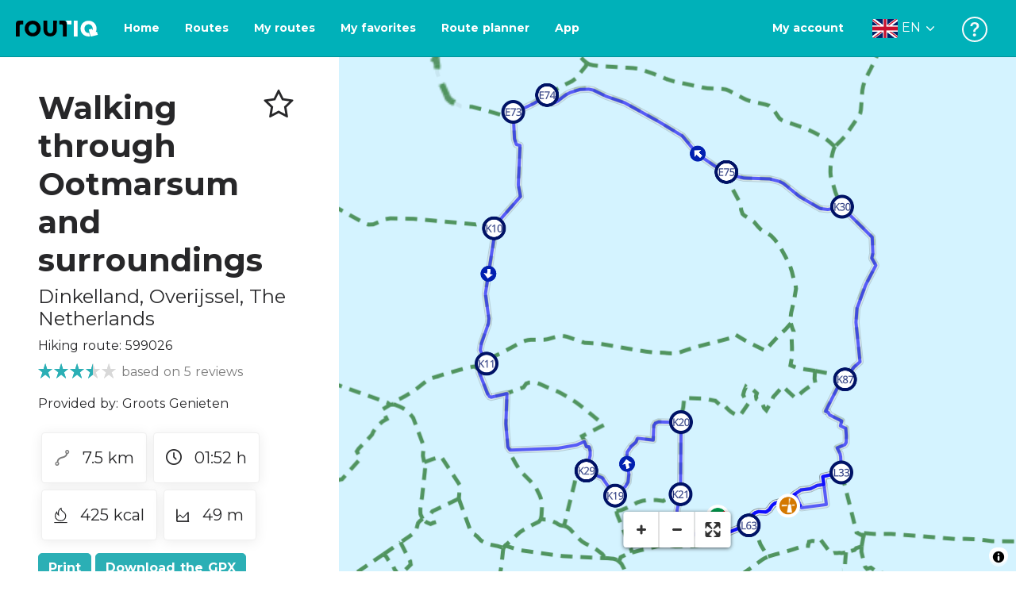

--- FILE ---
content_type: text/html; charset=utf-8
request_url: https://routiq.com/route/599026
body_size: 39435
content:
<!doctype html>
<html data-n-head-ssr>
  <head >
    <meta data-n-head="ssr" charset="utf-8"><meta data-n-head="ssr" name="robots" content="index,follow"><meta data-n-head="ssr" name="viewport" content="width=device-width, initial-scale=1"><meta data-n-head="ssr" name="apple-itunes-app" content="app-id=648322019, app-argument=&#x27;routiq://www.routiq.com/&#x27;"><meta data-n-head="ssr" name="al:android:app_name" content="Routiq, Outdoor routes"><meta data-n-head="ssr" name="al:android:package" content="com.falk.fietsroutes.app"><meta data-n-head="ssr" name="al:ios:app_name" content="Routiq. Outdoor routes"><meta data-n-head="ssr" name="al:ios:app_store_id" content="648322019"><meta data-n-head="ssr" name="apple-mobile-web-app-title" content="Routiq"><meta data-n-head="ssr" name="apple-mobile-web-app-capable" content="yes"><meta data-n-head="ssr" name="apple-mobile-web-app-status-bar-style" content="white-translucent"><meta data-n-head="ssr" data-hid="twitter:account_id" name="twitter:account_id" content="4503599628654817"><meta data-n-head="ssr" data-hid="twitter:app:id:googleplay" name="twitter:app:id:googleplay" content="com.falk.fietsroutes.app"><meta data-n-head="ssr" data-hid="twitter:app:id:iphone" name="twitter:app:id:iphone" content="648322019"><meta data-n-head="ssr" data-hid="twitter:app:name:googleplay" name="twitter:app:name:googleplay" content="Routiq"><meta data-n-head="ssr" data-hid="twitter:app:name:iphone" name="twitter:app:name:iphone" content="Routiq"><meta data-n-head="ssr" data-hid="twitter:site" name="twitter:site" content="@routiq"><meta data-n-head="ssr" data-hid="HandheldFriendly" name="HandheldFriendly" content="True"><meta data-n-head="ssr" data-hid="description" name="description" content="Hiking route 7.48 km | Hiking in Dinkelland, Overijssel, The Netherlands | In the countryside, you&#x27;ll walk along the edge of the deciduous forest Het Agele..."><meta data-n-head="ssr" data-hid="theme-color" name="theme-color" content="#2BAFB5"><meta data-n-head="ssr" data-hid="og:title" property="og:title" content="Hiking route Walking through Ootmarsum and surroundings (599026) - Routiq"><meta data-n-head="ssr" data-hid="og:description" property="og:description" content="Hiking route 7.48 km | Hiking in Dinkelland, Overijssel, The Netherlands | In the countryside, you&#x27;ll walk along the edge of the deciduous forest Het Agele..."><meta data-n-head="ssr" data-hid="og:locality" property="og:locality" content="Dinkelland"><meta data-n-head="ssr" data-hid="og:region" property="og:region" content="Overijssel"><meta data-n-head="ssr" data-hid="og:country-name" property="og:country-name" content="The Netherlands"><meta data-n-head="ssr" data-hid="og:image" property="og:image" content="https://dist.route.nl/routemaps/square/599026.png"><meta data-n-head="ssr" data-hid="og:image:type" property="og:image:type" content="image/png"><meta data-n-head="ssr" data-hid="og:type" property="og:type" content="fitness.course"><meta data-n-head="ssr" data-hid="og:url" property="og:url" content="https://routiq.com/route/599026/walking-through-ootmarsum-and-surroundings"><meta data-n-head="ssr" data-hid="twitter:card" name="twitter:card" content="summary"><meta data-n-head="ssr" data-hid="twitter:app:url:googleplay" name="twitter:app:url:googleplay" content="intent://www.routiq.com/route/599026/walking-through-ootmarsum-and-surroundings#Intent;package=com.falk.fietsroutes.app;scheme=routenl;launchFlags=268435456;end"><meta data-n-head="ssr" data-hid="twitter:app:url:iphone" name="twitter:app:url:iphone" content="routenl://www.routiq.com/route/599026/walking-through-ootmarsum-and-surroundings"><meta data-n-head="ssr" data-hid="twitter:data1" name="twitter:data1" content="7.5 km"><meta data-n-head="ssr" data-hid="twitter:data2" name="twitter:data2" content="Dinkelland"><meta data-n-head="ssr" data-hid="al:android:url" name="al:android:url" content="android-app://com.falk.fietsroutes.app/routenl/www.routiq.com/route/599026/walking-through-ootmarsum-and-surroundings"><meta data-n-head="ssr" data-hid="al:ios:url" name="al:ios:url" content="routenl://www.routiq.com/route/599026/walking-through-ootmarsum-and-surroundings"><meta data-n-head="ssr" data-hid="al:web:url" name="al:web:url" content="https://routiq.com/route/599026/walking-through-ootmarsum-and-surroundings"><meta data-n-head="ssr" data-hid="twitter:title" name="twitter:title" content="Hiking route Walking through Ootmarsum and surroundings (599026) - Routiq"><meta data-n-head="ssr" data-hid="twitter:description" name="twitter:description" content="Hiking route 7.48 km | Hiking in Dinkelland, Overijssel, The Netherlands | In the countryside, you&#x27;ll walk along the edge of the deciduous forest Het Agele..."><meta data-n-head="ssr" data-hid="twitter:image" name="twitter:image" content="https://dist.route.nl/routemaps/square/599026.png"><meta data-n-head="ssr" data-hid="twitter:domain" name="twitter:domain" content="Routiq.com"><meta data-n-head="ssr" data-hid="article:tag" name="article:tag" content="undefined"><meta data-n-head="ssr" data-hid="fitness:custom_unit_energy:units" name="fitness:custom_unit_energy:units" content="Kcal"><meta data-n-head="ssr" data-hid="fitness:custom_unit_energy:value" name="fitness:custom_unit_energy:value" content="425"><meta data-n-head="ssr" data-hid="fitness:distance:units" name="fitness:distance:units" content="km"><meta data-n-head="ssr" data-hid="fitness:distance:value" name="fitness:distance:value" content="7.5"><meta data-n-head="ssr" data-hid="fitness:duration:units" name="fitness:duration:units" content="uur"><meta data-n-head="ssr" data-hid="fitness:duration:value" name="fitness:duration:value" content="01:52"><meta data-n-head="ssr" data-hid="fitness:metrics:location:latitude" name="fitness:metrics:location:latitude" content="52.40387857"><meta data-n-head="ssr" data-hid="fitness:metrics:location:longitude" name="fitness:metrics:location:longitude" content="6.89122373"><meta data-n-head="ssr" data-hid="place:location:latitude" name="place:location:latitude" content="52.40387857"><meta data-n-head="ssr" data-hid="place:location:longitude" name="place:location:longitude" content="6.89122373"><meta data-n-head="ssr" data-hid="ICBM" name="ICBM" content="52.40387857, 6.89122373"><meta data-n-head="ssr" data-hid="geo.placename" name="geo.placename" content="Dinkelland"><meta data-n-head="ssr" data-hid="geo.position" name="geo.position" content="52.40387857;6.89122373"><meta data-n-head="ssr" data-hid="keywords" name="keywords" content="Routiq,Route.nl,Fietsen,Wandelen"><meta data-n-head="ssr" data-hid="mobile-web-app-capable" name="mobile-web-app-capable" content="yes"><meta data-n-head="ssr" data-hid="MobileOptimized" name="MobileOptimized" content="320"><meta data-n-head="ssr" data-hid="place:postal_code" name="place:postal_code" content="null"><meta data-n-head="ssr" data-hid="robots" name="robots" content="noodp,noydir,index,follow"><title>Walking through Ootmarsum and surroundings - Dinkelland - Hiking route | Route.nl</title><link data-n-head="ssr" rel="icon" type="image/x-icon" href="https://dist.routiq.routenl.systems/favicon.ico"><link data-n-head="ssr" rel="preconnect" href="https://dist.route.nl"><link data-n-head="ssr" rel="dns-prefetch" href="https://tiles.route.nl"><link data-n-head="ssr" rel="canonical" href="https://routiq.com/route/599026"><script data-n-head="ssr" data-hid="hotjar" type="text/javascript" charset="utf-8">(function(h,o,t,j,a,r){
            h.hj=h.hj||function(){(h.hj.q=h.hj.q||[]).push(arguments)};
            h._hjSettings={hjid:4986541,hjsv:6};
            a=o.getElementsByTagName('head')[0];
            r=o.createElement('script');r.async=1;
            r.src=t+h._hjSettings.hjid+j+h._hjSettings.hjsv;
            a.appendChild(r);
        })(window,document,'https://static.hotjar.com/c/hotjar-','.js?sv=');</script><script data-n-head="ssr" data-hid="cookieyes" src="https://cdn-cookieyes.com/client_data/7cd60663ee35b37812d2f019/script.js" type="text/javascript" charset="utf-8"></script><script data-n-head="ssr" data-hid="gtm-script">if(!window._gtm_init){window._gtm_init=1;(function(w,n,d,m,e,p){w[d]=(w[d]==1||n[d]=='yes'||n[d]==1||n[m]==1||(w[e]&&w[e][p]&&w[e][p]()))?1:0})(window,navigator,'doNotTrack','msDoNotTrack','external','msTrackingProtectionEnabled');(function(w,d,s,l,x,y){w[x]={};w._gtm_inject=function(i){if(w.doNotTrack||w[x][i])return;w[x][i]=1;w[l]=w[l]||[];w[l].push({'gtm.start':new Date().getTime(),event:'gtm.js'});var f=d.getElementsByTagName(s)[0],j=d.createElement(s);j.async=true;j.src='https://www.googletagmanager.com/gtm.js?id='+i;f.parentNode.insertBefore(j,f);}})(window,document,'script','dataLayer','_gtm_ids','_gtm_inject')}</script><script data-n-head="ssr" type="application/ld+json">{"@context":"https://schema.org","@type":"SportsActivityLocation","name":"Walking through Ootmarsum and surroundings","alternateName":"Walking through Ootmarsum and surroundings","description":"Hiking route 7.48 km | Hiking in Dinkelland, Overijssel, The Netherlands | In the countryside, you'll walk along the edge of the deciduous forest Het Agele...","hasMap":"https://dist.route.nl/routemaps/medium/599026.png","Image":[{"@type":"ImageObject","@context":"https://schema.org","caption":"Walking through Ootmarsum and surroundings","url":"https://dist.route.nl/routemaps/medium/599026.png"}],"aggregateRating":{"@type":"AggregateRating","ratingCount":"5","ratingValue":"3.5","worstRating":"0"}}</script><link rel="preload" href="https://dist.routiq.routenl.systems/13cda51.js" as="script"><link rel="preload" href="https://dist.routiq.routenl.systems/32464df.js" as="script"><link rel="preload" href="https://dist.routiq.routenl.systems/eaff022.js" as="script"><link rel="preload" href="https://dist.routiq.routenl.systems/8c005cb.js" as="script"><link rel="preload" href="https://dist.routiq.routenl.systems/6b4a091.js" as="script"><link rel="preload" href="https://dist.routiq.routenl.systems/d744eaf.js" as="script"><link rel="preload" href="https://dist.routiq.routenl.systems/05627dd.js" as="script"><link rel="preload" href="https://dist.routiq.routenl.systems/d23cb97.js" as="script"><link rel="preload" href="https://dist.routiq.routenl.systems/7fccf33.js" as="script"><link rel="preload" href="https://dist.routiq.routenl.systems/2800b1a.js" as="script"><link rel="preload" href="https://dist.routiq.routenl.systems/1f8debb.js" as="script"><link rel="preload" href="https://dist.routiq.routenl.systems/456b4fa.js" as="script"><link rel="preload" href="https://dist.routiq.routenl.systems/7a5eca3.js" as="script"><link rel="preload" href="https://dist.routiq.routenl.systems/8b7e63b.js" as="script"><link rel="preload" href="https://dist.routiq.routenl.systems/fa4879f.js" as="script"><link rel="preload" href="https://dist.routiq.routenl.systems/5fb7730.js" as="script"><link rel="preload" href="https://dist.routiq.routenl.systems/css/89ab7d2.css" as="style"><link rel="preload" href="https://dist.routiq.routenl.systems/ac73aa9.js" as="script"><link rel="preload" href="https://dist.routiq.routenl.systems/cf41f9c.js" as="script"><link rel="preload" href="https://dist.routiq.routenl.systems/eb3a559.js" as="script"><link rel="preload" href="https://dist.routiq.routenl.systems/f236ecd.js" as="script"><link rel="preload" href="https://dist.routiq.routenl.systems/de8adb7.js" as="script"><link rel="preload" href="https://dist.routiq.routenl.systems/fb38391.js" as="script"><link rel="preload" href="https://dist.routiq.routenl.systems/0aa3adb.js" as="script"><link rel="preload" href="https://dist.routiq.routenl.systems/7024425.js" as="script"><link rel="preload" href="https://dist.routiq.routenl.systems/04eb76a.js" as="script"><link rel="preload" href="https://dist.routiq.routenl.systems/css/f6ba9a4.css" as="style"><link rel="preload" href="https://dist.routiq.routenl.systems/87fd6dd.js" as="script"><link rel="preload" href="https://dist.routiq.routenl.systems/56ebd53.js" as="script"><link rel="preload" href="https://dist.routiq.routenl.systems/257dc90.js" as="script"><link rel="preload" href="https://dist.routiq.routenl.systems/69d5a76.js" as="script"><link rel="preload" href="https://dist.routiq.routenl.systems/css/c1264ab.css" as="style"><link rel="preload" href="https://dist.routiq.routenl.systems/dae1f34.js" as="script"><link rel="preload" href="https://dist.routiq.routenl.systems/33a1b28.js" as="script"><link rel="preload" href="https://dist.routiq.routenl.systems/0faf34a.js" as="script"><link rel="preload" href="https://dist.routiq.routenl.systems/4f7ea29.js" as="script"><link rel="preload" href="https://dist.routiq.routenl.systems/b8b1df1.js" as="script"><link rel="preload" href="https://dist.routiq.routenl.systems/6b8a443.js" as="script"><link rel="preload" href="https://dist.routiq.routenl.systems/fcb4133.js" as="script"><link rel="preload" href="https://dist.routiq.routenl.systems/dbc1a9f.js" as="script"><link rel="preload" href="https://dist.routiq.routenl.systems/e5ea784.js" as="script"><link rel="preload" href="https://dist.routiq.routenl.systems/bf61077.js" as="script"><link rel="preload" href="https://dist.routiq.routenl.systems/46d498c.js" as="script"><link rel="preload" href="https://dist.routiq.routenl.systems/095e922.js" as="script"><link rel="preload" href="https://dist.routiq.routenl.systems/738616f.js" as="script"><link rel="preload" href="https://dist.routiq.routenl.systems/9fd6b15.js" as="script"><link rel="preload" href="https://dist.routiq.routenl.systems/755c7de.js" as="script"><link rel="preload" href="https://dist.routiq.routenl.systems/0c4a491.js" as="script"><link rel="preload" href="https://dist.routiq.routenl.systems/7b0c7f8.js" as="script"><link rel="preload" href="https://dist.routiq.routenl.systems/0dffbd1.js" as="script"><link rel="preload" href="https://dist.routiq.routenl.systems/f4563fc.js" as="script"><link rel="preload" href="https://dist.routiq.routenl.systems/f109550.js" as="script"><link rel="preload" href="https://dist.routiq.routenl.systems/c3ab544.js" as="script"><link rel="preload" href="https://dist.routiq.routenl.systems/2af034d.js" as="script"><link rel="preload" href="https://dist.routiq.routenl.systems/7897ff5.js" as="script"><link rel="preload" href="https://dist.routiq.routenl.systems/2a3ad9d.js" as="script"><link rel="preload" href="https://dist.routiq.routenl.systems/81b91a2.js" as="script"><link rel="preload" href="https://dist.routiq.routenl.systems/2610baf.js" as="script"><link rel="preload" href="https://dist.routiq.routenl.systems/97356a9.js" as="script"><link rel="preload" href="https://dist.routiq.routenl.systems/def464f.js" as="script"><link rel="preload" href="https://dist.routiq.routenl.systems/487eeb0.js" as="script"><link rel="preload" href="https://dist.routiq.routenl.systems/db589ca.js" as="script"><link rel="preload" href="https://dist.routiq.routenl.systems/150435a.js" as="script"><link rel="preload" href="https://dist.routiq.routenl.systems/dca566a.js" as="script"><link rel="preload" href="https://dist.routiq.routenl.systems/2b39535.js" as="script"><link rel="preload" href="https://dist.routiq.routenl.systems/css/9588123.css" as="style"><link rel="preload" href="https://dist.routiq.routenl.systems/92bf935.js" as="script"><link rel="preload" href="https://dist.routiq.routenl.systems/css/730dd1a.css" as="style"><link rel="preload" href="https://dist.routiq.routenl.systems/c59574f.js" as="script"><link rel="preload" href="https://dist.routiq.routenl.systems/css/e5c9d09.css" as="style"><link rel="preload" href="https://dist.routiq.routenl.systems/6c858c7.js" as="script"><link rel="preload" href="https://dist.routiq.routenl.systems/5274455.js" as="script"><link rel="preload" href="https://dist.routiq.routenl.systems/c1c5f86.js" as="script"><link rel="preload" href="https://dist.routiq.routenl.systems/ad8a138.js" as="script"><link rel="preload" href="https://dist.routiq.routenl.systems/d2c6d2c.js" as="script"><link rel="preload" href="https://dist.routiq.routenl.systems/81bdd43.js" as="script"><link rel="preload" href="https://dist.routiq.routenl.systems/7f8273a.js" as="script"><link rel="preload" href="https://dist.routiq.routenl.systems/bd6d9e4.js" as="script"><link rel="preload" href="https://dist.routiq.routenl.systems/581d586.js" as="script"><link rel="preload" href="https://dist.routiq.routenl.systems/css/6745a6e.css" as="style"><link rel="preload" href="https://dist.routiq.routenl.systems/172d29b.js" as="script"><link rel="preload" href="https://dist.routiq.routenl.systems/ad58d52.js" as="script"><link rel="preload" href="https://dist.routiq.routenl.systems/css/72ea655.css" as="style"><link rel="preload" href="https://dist.routiq.routenl.systems/c45f41c.js" as="script"><link rel="preload" href="https://dist.routiq.routenl.systems/css/6d1d6f1.css" as="style"><link rel="preload" href="https://dist.routiq.routenl.systems/c5bb2b5.js" as="script"><link rel="preload" href="https://dist.routiq.routenl.systems/06de04e.js" as="script"><link rel="preload" href="https://dist.routiq.routenl.systems/css/13165a3.css" as="style"><link rel="preload" href="https://dist.routiq.routenl.systems/63ca4dd.js" as="script"><link rel="preload" href="https://dist.routiq.routenl.systems/css/a1b4e39.css" as="style"><link rel="preload" href="https://dist.routiq.routenl.systems/de3713d.js" as="script"><link rel="stylesheet" href="https://dist.routiq.routenl.systems/css/89ab7d2.css"><link rel="stylesheet" href="https://dist.routiq.routenl.systems/css/f6ba9a4.css"><link rel="stylesheet" href="https://dist.routiq.routenl.systems/css/c1264ab.css"><link rel="stylesheet" href="https://dist.routiq.routenl.systems/css/9588123.css"><link rel="stylesheet" href="https://dist.routiq.routenl.systems/css/730dd1a.css"><link rel="stylesheet" href="https://dist.routiq.routenl.systems/css/e5c9d09.css"><link rel="stylesheet" href="https://dist.routiq.routenl.systems/css/6745a6e.css"><link rel="stylesheet" href="https://dist.routiq.routenl.systems/css/72ea655.css"><link rel="stylesheet" href="https://dist.routiq.routenl.systems/css/6d1d6f1.css"><link rel="stylesheet" href="https://dist.routiq.routenl.systems/css/13165a3.css"><link rel="stylesheet" href="https://dist.routiq.routenl.systems/css/a1b4e39.css">
  </head>
  <body >
    <noscript data-n-head="ssr" data-hid="gtm-noscript" data-pbody="true"></noscript><div data-server-rendered="true" id="__nuxt"><!----><div id="__layout"><div><div class="fixed-top collapse-padding"><nav class="navbar navbar-light bg-faded fixed-top navbar-expand-md"><button type="button" aria-label="Toggle navigation" class="navbar-toggler"><div class="hamburger--slider"><div class="hamburger-inner"></div></div></button> <a href="/" target="_self" class="navbar-brand nuxt-link-active mx-auto ml-md-auto en"><svg width="193" height="48" viewBox="0 0 193 48" fill="none" xmlns="http://www.w3.org/2000/svg"><mask id="mask0" mask-type="alpha" maskUnits="userSpaceOnUse" x="0" y="0" width="193" height="48"><rect width="193" height="48" fill="#439539"></rect></mask> <g mask="url(#mask0)"><path d="M34.2628 8.02121C24.9245 7.97668 17.9429 14.7462 17.8985 23.8984C17.854 33.0284 24.7688 39.8647 34.0627 39.8869C43.3121 39.9092 50.2047 33.162 50.2714 24.032C50.3603 15.0134 43.401 8.06575 34.2628 8.02121ZM34.1071 32.9393C29.5269 32.9393 25.7916 28.931 25.7916 23.9652C25.7916 19.0217 29.5047 15.1693 34.1071 15.1693C38.6874 15.1693 42.4227 19.0217 42.4227 23.9652C42.4005 28.9087 38.6874 32.9393 34.1071 32.9393ZM55.9633 8.02121H63.4117V8.84514L63.434 25.1677C63.4562 26.437 63.5896 27.7285 63.9231 28.9533C64.768 31.9595 66.6357 33.5851 69.6151 33.5405C72.5055 33.5183 74.2842 31.8259 75.1069 28.8642C75.3737 27.8621 75.4404 27.105 75.5516 25.7467C75.6627 24.3883 75.5738 14.5235 75.5738 8.91194V8.04348H83.0445V8.39977L83.0222 26.3479C83 29.0201 82.4886 31.6032 81.0656 33.8968C78.9756 37.2593 75.9073 39.1521 72.0163 39.7088C68.9258 40.1542 65.9019 39.9092 63.056 38.5063C59.0094 36.4799 56.8082 33.1397 56.2079 28.7083C56.03 27.3722 55.9855 25.9916 55.9855 24.6555V8.8674C55.9633 8.55565 55.9633 8.28843 55.9633 8.02121ZM5.64747 8.02121C1.8899 8.04348 0 10.8493 0 14.6126V39.8869H7.44843V19.6897C7.44843 19.0885 7.4929 18.465 7.64854 17.9083C8.04875 16.4386 9.33833 15.5256 10.917 15.5256H14.8746V8.06575" fill="black"></path> <path d="M97.1852 8.02148C100.921 8.04375 102.833 10.8718 102.833 14.6129V39.8872H95.3842V19.7123C95.3842 19.111 95.3397 18.4875 95.1841 17.9308C94.7839 16.4611 93.4943 15.5481 91.9157 15.5481C90.1369 15.5259 89.7812 15.5481 87.958 15.5481V8.04375L97.1852 8.02148Z" fill="black"></path> <path d="M100.988 8.02227C102.455 9.02434 103.922 11.5852 103.922 14.0347L103.967 15.5266H112.527V8L100.988 8.02227Z" fill="white"></path> <path d="M117.573 8.04492H125.022V39.9107H117.573V8.04492ZM164.376 30.4244L161.953 31.0479C162.909 28.977 163.465 26.6611 163.487 24.1448C163.554 15.1485 156.594 8.17853 147.456 8.13399C138.118 8.08946 131.136 14.859 131.092 24.0112C131.047 33.1411 137.962 39.9775 147.256 39.9997C148.812 39.9997 149.324 40.022 150.725 39.6657C150.347 39.3539 150.035 38.9086 149.902 38.3964L148.879 34.3881L148.501 32.9185C148.501 32.9185 148.034 33.0298 147.278 33.0298C142.698 33.0298 138.963 29.0215 138.963 24.0557C138.963 19.0899 142.676 15.2598 147.278 15.2598C151.859 15.2598 155.594 19.1122 155.594 24.0557C155.594 25.325 155.349 26.5052 154.927 27.5964L154.082 24.3229L147.745 25.9485L149.857 34.1432L150.88 38.1515C151.214 39.443 152.526 40.2224 153.815 39.8884L157.817 38.864L165.999 36.7486L164.376 30.4244Z" fill="white"></path></g></svg> <!----></a> <button type="button" aria-label="Toggle navigation" class="navbar-toggler"><div class="icon-box"><i class="dripicons-user"></i></div></button> <div id="nav-md-menu-collapse" class="navbar-collapse collapse" style="display:none;"></div></nav> <div id="nav-hamburger-collapse" class="hamburger-menu-collapsed navbar-collapse collapse" style="display:none;"><div class="vh-100 d-flex flex-column justify-content-between"><ul class="d-flex flex-column pl-0"><li><a href="/" class="card-title m-0 d-flex align-items-center justify-content-between pl-4 nuxt-link-active">
            Routes
            <svg width="8" height="14" viewBox="0 0 8 14" fill="none" xmlns="http://www.w3.org/2000/svg"><path d="M8 7C8 7.2654 7.90592 7.50668 7.71775 7.6997L1.60241 13.7315C1.22608 14.0934 0.638068 14.0934 0.261739 13.7074C-0.0910696 13.3214 -0.0910681 12.7182 0.285261 12.3321L5.69499 7L0.285261 1.66785C-0.0910681 1.30594 -0.0910696 0.67864 0.261739 0.292604C0.614547 -0.0934324 1.22608 -0.0933971 1.60241 0.268512L7.71775 6.3003C7.90592 6.49332 8 6.7346 8 7Z" fill="#030405"></path></svg></a></li> <li><a href="/routeplanner" class="card-title m-0 d-flex align-items-center justify-content-between pl-4">
            Route planner
            <svg width="8" height="14" viewBox="0 0 8 14" fill="none" xmlns="http://www.w3.org/2000/svg"><path d="M8 7C8 7.2654 7.90592 7.50668 7.71775 7.6997L1.60241 13.7315C1.22608 14.0934 0.638068 14.0934 0.261739 13.7074C-0.0910696 13.3214 -0.0910681 12.7182 0.285261 12.3321L5.69499 7L0.285261 1.66785C-0.0910681 1.30594 -0.0910696 0.67864 0.261739 0.292604C0.614547 -0.0934324 1.22608 -0.0933971 1.60241 0.268512L7.71775 6.3003C7.90592 6.49332 8 6.7346 8 7Z" fill="#030405"></path></svg></a></li> <li><a href="/app" class="card-title m-0 d-flex align-items-center justify-content-between pl-4">
            App
            <svg width="8" height="14" viewBox="0 0 8 14" fill="none" xmlns="http://www.w3.org/2000/svg"><path d="M8 7C8 7.2654 7.90592 7.50668 7.71775 7.6997L1.60241 13.7315C1.22608 14.0934 0.638068 14.0934 0.261739 13.7074C-0.0910696 13.3214 -0.0910681 12.7182 0.285261 12.3321L5.69499 7L0.285261 1.66785C-0.0910681 1.30594 -0.0910696 0.67864 0.261739 0.292604C0.614547 -0.0934324 1.22608 -0.0933971 1.60241 0.268512L7.71775 6.3003C7.90592 6.49332 8 6.7346 8 7Z" fill="#030405"></path></svg></a></li> <li><a href="https://help.routiq.com" rel="nofollow" class="card-title m-0 d-flex align-items-center justify-content-between pl-4">
            Help
            <svg width="8" height="14" viewBox="0 0 8 14" fill="none" xmlns="http://www.w3.org/2000/svg"><path d="M8 7C8 7.2654 7.90592 7.50668 7.71775 7.6997L1.60241 13.7315C1.22608 14.0934 0.638068 14.0934 0.261739 13.7074C-0.0910696 13.3214 -0.0910681 12.7182 0.285261 12.3321L5.69499 7L0.285261 1.66785C-0.0910681 1.30594 -0.0910696 0.67864 0.261739 0.292604C0.614547 -0.0934324 1.22608 -0.0933971 1.60241 0.268512L7.71775 6.3003C7.90592 6.49332 8 6.7346 8 7Z" fill="#030405"></path></svg></a></li></ul> <div class="dropdown b-dropdown language-dropdown d-flex dropup btn-group"><!----><button aria-haspopup="menu" aria-expanded="false" type="button" class="btn dropdown-toggle btn-secondary toggle dropdown-toggle-no-caret"><div class="d-flex justify-content-between align-items-center">
            English
            <svg width="14" height="8" viewBox="0 0 14 8" fill="none" xmlns="http://www.w3.org/2000/svg"><path d="M7 8C6.7346 8 6.49332 7.90592 6.3003 7.71775L0.268483 1.60241C-0.0934261 1.22608 -0.093432 0.638068 0.292604 0.261739C0.678641 -0.0910696 1.28184 -0.0910681 1.66788 0.285261L7 5.69499L12.3322 0.285261C12.6941 -0.0910681 13.3214 -0.0910696 13.7074 0.261739C14.0934 0.614547 14.0934 1.22608 13.7315 1.60241L7.6997 7.71775C7.50668 7.90592 7.2654 8 7 8Z" fill="#030405"></path></svg></div></button><ul role="menu" tabindex="-1" class="dropdown-menu"> <li role="presentation"><a href="/nl/route/599026" role="menuitem" target="_self" class="dropdown-item">
          Nederlands
        </a></li><li role="presentation"><a href="/fr/route/599026" role="menuitem" target="_self" class="dropdown-item">
          Français
        </a></li><li role="presentation"><a href="/es/route/599026" role="menuitem" target="_self" class="dropdown-item">
          Español
        </a></li><li role="presentation"><a href="/de/route/599026" role="menuitem" target="_self" class="dropdown-item">
          Deutsch
        </a></li><li role="presentation"><a href="/da/route/599026" role="menuitem" target="_self" class="dropdown-item">
          Dansk
        </a></li></ul></div></div></div> <!----> <!----> <!----> <!----></div> <div class="container-fluid"><div class="row route-detail" data-v-665b9c1f><div id="map-wrapper" class="col col-lg-8 col-12 order-lg-2" data-v-665b9c1f data-v-665b9c1f><!----></div> <div id="detail" class="col col-lg-4 col-12 order-lg-1 pl-5" data-v-665b9c1f data-v-665b9c1f><div class="d-flex mt-3" data-v-665b9c1f><h1 id="route-name" class="font-weight-bold mt-4" data-v-665b9c1f>Walking through Ootmarsum and surroundings</h1> <div class="ml-auto mt-4 mr-5" data-v-665b9c1f><span id="favorite-btn-route-599026" class="h1 clickable" data-v-665b9c1f><i class="r-icon-star" data-v-665b9c1f></i></span></div></div> <p class="route-location h4" data-v-665b9c1f><span data-v-665b9c1f>Dinkelland</span>,
       <span data-v-665b9c1f>Overijssel</span>,
       <span data-v-665b9c1f>The Netherlands</span></p> <p id="transport-mode-route-id" class="mb-0 mt-2" data-v-665b9c1f>
      Hiking route:
      599026
    </p> <div class="row text-muted mt-1" data-v-665b9c1f data-v-665b9c1f><div class="pr-0 col" data-v-665b9c1f data-v-665b9c1f><div class="rating-route-detail" data-v-665b9c1f><!----> <span class="italic" data-v-665b9c1f>based on 5 reviews</span></div></div></div> <p id="provided-by" class="mt-3" data-v-665b9c1f>
      Provided by: Groots Genieten
    </p> <div class="row ml-1 my-3 route-info" data-v-665b9c1f data-v-665b9c1f><div class="mr-2 mt-2" data-v-665b9c1f><div class="route-detail-stats" data-v-665b9c1f><img height="20" src="https://dist.routiq.routenl.systems/img/distance.svg" class="mr-3" data-v-665b9c1f>
          7.5 km
        </div></div> <div class="mr-2 mt-2" data-v-665b9c1f><div class="route-detail-stats" data-v-665b9c1f><i class="dripicons-clock mr-3" data-v-665b9c1f></i> 01:52 h
        </div></div> <div class="mr-2 mt-2" data-v-665b9c1f><div class="route-detail-stats" data-v-665b9c1f><img src="https://dist.routiq.routenl.systems/img/calories-icon.svg" width="17" class="mr-3" data-v-665b9c1f>
          425 kcal
        </div></div> <div class="mr-2 mt-2" data-v-665b9c1f><div class="route-detail-stats" data-v-665b9c1f><img src="https://dist.routiq.routenl.systems/img/height-icon.svg" width="17" class="mr-3" data-v-665b9c1f>
          49 m
        </div></div></div> <div class="button-container" data-v-665b9c1f><!----> <a id="print-btn" title="Print this route" role="button" tabindex="0" href="#" target="_self" class="btn font-weight-600 btn-secondary" data-v-665b9c1f>
  Print
</a> <a id="btn-gpx-download" role="button" tabindex="0" href="#" rel="noreferrer" target="_blank" class="btn font-weight-600 btn-secondary" data-v-665b9c1f>
  Download the GPX
</a> <!----></div> <!----> <div class="mt-5 mb-3" data-v-665b9c1f><h2 id="description" class="route-header" data-v-665b9c1f>
        Description
      </h2> <div class="mb-3" data-v-665b9c1f><p>In the countryside, you'll walk along the edge of the deciduous forest Het Agelerbroek. A little later, you'll climb to the hamlet of Groot Agelo, where you'll see several characteristic Saxon farmhouses. On the edge of Ootmarsum, you'll pass the Molen van Oude Hengel (Old Hengel Mill), a corn mill dating back to 1872. The picturesque center of Ootmarsum is a protected village view. You'll see many beautiful historic buildings, such as the thirteenth-century HH Simon en Judaskerk (St. Simon and Judas Church). Time seems to have stood still here; on foot, you can fully enjoy the charming atmosphere. Just outside the village, you'll climb the Kersberg, a beautiful spot to admire the old meadow landscape.</p></div> <!----></div>  <!----> <div class="mt-4 mb-3 elevation-chart-container" data-v-665b9c1f><h2 id="height-profile" class="pt-4 route-header" data-v-665b9c1f>
          Height Profile
        </h2> <!----></div> <!----> <!----> <!----> <div class="row mt-5" data-v-665b9c1f data-v-665b9c1f><div class="col-12" data-v-665b9c1f data-v-665b9c1f><h2 class="route-header" data-v-665b9c1f>You do not want to miss this</h2> <p data-v-665b9c1f>Below you will find various suggestions for breaks that you can visit during your route. These are divided into different categories, making it easy for you to choose.</p></div> <!----> <!----> <div class="mt-4 col-12" data-v-665b9c1f data-v-665b9c1f><h3 class="route-header" data-v-665b9c1f>Sights</h3> <div class="poi-card-container" data-v-665b9c1f><div class="poi-card-wrapper" data-v-665b9c1f><div data-v-2a583313 data-v-665b9c1f><a href="/poi/386118/molen-van-oude-hengel" class="poi-card" data-v-2a583313><figure data-v-2a583313><img src="data:image/svg+xml;charset=UTF-8,%3Csvg%20width%3D%221%22%20height%3D%221%22%20xmlns%3D%22http%3A%2F%2Fwww.w3.org%2F2000%2Fsvg%22%20viewBox%3D%220%200%20%25%7Bw%7D%20%25%7Bh%7D%22%20preserveAspectRatio%3D%22none%22%3E%3Crect%20width%3D%22100%25%22%20height%3D%22100%25%22%20style%3D%22fill%3Atransparent%3B%22%3E%3C%2Frect%3E%3C%2Fsvg%3E" alt="Molen van Oude Hengel" width="1" height="1" data-v-2a583313> <div class="figure-gradient" data-v-2a583313></div> <figcaption class="poi-figure-title" data-v-2a583313><h4 data-v-2a583313>Molen van Oude Hengel</h4> <small data-v-2a583313>Windmill</small></figcaption></figure> <div class="poi-card-content" data-v-2a583313><p data-v-2a583313>
        This mill was built in 1872. Over the years, the mill fell into disrepair several times before being...
      </p> <button type="button" class="btn btn-link" data-v-2a583313>More information</button></div></a></div></div></div></div></div> <div class="row my-5" data-v-665b9c1f data-v-665b9c1f><div class="tbl-scrollable-sm col-12" data-v-665b9c1f data-v-665b9c1f><div class="row" data-v-8b71f794 data-v-8b71f794 data-v-665b9c1f><div class="col-12" data-v-8b71f794 data-v-8b71f794><h2 id="directions" class="route-header" data-v-8b71f794>
      Directions
    </h2></div> <div class="col-12" data-v-8b71f794 data-v-8b71f794><div class="my-3" data-v-8b71f794><div class="custom-control custom-checkbox" data-v-8b71f794><input id="show-detailed-directions" type="checkbox" name="showDetailedRoutes" value="true" class="custom-control-input"><label for="show-detailed-directions" class="custom-control-label">
        Show detailed directions
      </label></div></div></div> <div class="col-12" data-v-8b71f794 data-v-8b71f794><table class="table" data-v-8b71f794><thead data-v-8b71f794><th data-v-8b71f794>#</th> <th data-v-8b71f794>Description</th> <th data-v-8b71f794>Distance</th> <th data-v-8b71f794></th></thead> <tbody data-v-8b71f794><tr data-v-8b71f794><td data-v-8b71f794><div class="mx-auto custom-marker junction-marker" data-v-8b71f794><span class="custom-marker-text" data-v-8b71f794>K22</span></div></td> <td id="instruction-text-0" data-v-8b71f794>K22 (7631CN, Dinkelland, Overijssel, The Netherlands)</td> <td data-v-8b71f794>0.00 km</td> <td data-v-8b71f794><!----></td></tr><tr data-v-8b71f794><td data-v-8b71f794><div class="mx-auto poi-icon bg-category-1046" data-v-8b71f794><i aria-hidden="true" class="r-icon-130 text-white" data-v-8b71f794></i></div></td> <td id="instruction-text-1" data-v-8b71f794>Molen van Oude Hengel (7631CE, Dinkelland, Overijssel, The Netherlands)</td> <td data-v-8b71f794>0.47 km</td> <td data-v-8b71f794><div data-v-8b71f794><a href="/poi/386118/molen-van-oude-hengel" class="poi-info" data-v-8b71f794><i class="dripicons-information" data-v-8b71f794></i></a></div></td></tr><tr data-v-8b71f794><td data-v-8b71f794><div class="mx-auto custom-marker junction-marker" data-v-8b71f794><span class="custom-marker-text" data-v-8b71f794>L33</span></div></td> <td id="instruction-text-2" data-v-8b71f794>L33 (7631EC, Dinkelland, Overijssel, The Netherlands)</td> <td data-v-8b71f794>0.81 km</td> <td data-v-8b71f794><!----></td></tr><tr data-v-8b71f794><td data-v-8b71f794><div class="mx-auto custom-marker junction-marker" data-v-8b71f794><span class="custom-marker-text" data-v-8b71f794>K87</span></div></td> <td id="instruction-text-3" data-v-8b71f794>K87 (Marktstraat, 7631BZ, Dinkelland, Overijssel, The Netherlands)</td> <td data-v-8b71f794>1.21 km</td> <td data-v-8b71f794><!----></td></tr><tr data-v-8b71f794><td data-v-8b71f794><div class="mx-auto custom-marker junction-marker" data-v-8b71f794><span class="custom-marker-text" data-v-8b71f794>K30</span></div></td> <td id="instruction-text-4" data-v-8b71f794>K30 (7637PK, Dinkelland, Overijssel, The Netherlands)</td> <td data-v-8b71f794>1.94 km</td> <td data-v-8b71f794><!----></td></tr><tr data-v-8b71f794><td data-v-8b71f794><div class="mx-auto custom-marker junction-marker" data-v-8b71f794><span class="custom-marker-text" data-v-8b71f794>E75</span></div></td> <td id="instruction-text-5" data-v-8b71f794>E75 (7637PJ, Dinkelland, Overijssel, The Netherlands)</td> <td data-v-8b71f794>2.40 km</td> <td data-v-8b71f794><!----></td></tr></tbody></table></div> <div class="col-12" data-v-8b71f794 data-v-8b71f794><a href="#" data-v-8b71f794>Show full directions</a></div></div></div></div> <div class="row my-5" data-v-665b9c1f data-v-665b9c1f><div class="col-12" data-v-665b9c1f data-v-665b9c1f><div data-testid="place-name-directory" class="row" data-v-c1df2be8 data-v-c1df2be8 data-v-665b9c1f><div class="col-12" data-v-c1df2be8 data-v-c1df2be8><h2 id="place-name-directory-title" class="route-header" data-v-c1df2be8>
      Place name directory
    </h2></div> <div class="col-12" data-v-c1df2be8 data-v-c1df2be8><ul class="list-unstyled" data-v-c1df2be8><li class="place-directory clickable" data-v-c1df2be8><a href="/routes?point=52.40387857,6.89122373" data-v-c1df2be8>
          Dinkelland, Overijssel
        </a></li></ul></div></div></div></div> <div id="reviews-area" class="row" data-v-665b9c1f data-v-665b9c1f><div class="col-12" data-v-665b9c1f data-v-665b9c1f><div id="review-list-wrapper" data-v-136581b0 data-v-665b9c1f><div id="review-head" data-v-136581b0><h2 class="route-header" data-v-136581b0>Reviews</h2> <div class="review-head-star" data-v-136581b0><star-rating rating="3.5" increment="0.5" read-only="true" star-size="40" active-color="#2bafb5" inactive-color="#C5C5C5" data-v-136581b0></star-rating> <span class="italic" data-v-136581b0>based on 0 reviews</span></div> <div class="review-head-description" data-v-136581b0><p data-v-136581b0>
        Read the experiences of others below. This way you find out what score the route has received and you can decide whether this route is for you. Have fun!
      </p></div></div>  <!----> <div data-v-26559408 data-v-136581b0><!----></div></div></div> <!----></div> <div class="row" data-v-665b9c1f data-v-665b9c1f><div class="text-right col-12" data-v-665b9c1f data-v-665b9c1f><span style="cursor:pointer;" data-v-665b9c1f><strong data-v-665b9c1f>Embed this page &lt;/&gt;</strong></span></div></div> <div class="row" data-v-665b9c1f data-v-665b9c1f><div class="col-12" data-v-665b9c1f data-v-665b9c1f><hr data-v-665b9c1f> <div class="d-flex justify-content-between align-items-center" data-v-665b9c1f><p class="route-share-title h5" data-v-665b9c1f>
            Share this route
          </p> <div class="share-route-wrapper" data-v-45851114 data-v-665b9c1f><span class="share-route-btn" data-v-45851114><i aria-hidden="true" class="r-icon-facebook" data-v-45851114></i></span> <span class="share-route-btn" data-v-45851114><i aria-hidden="true" class="r-icon-twitter" data-v-45851114></i></span> <span class="share-route-btn" data-v-45851114><i aria-hidden="true" class="r-icon-pinterest" data-v-45851114></i></span> <a href="whatsapp://send?text=I%20have%20found%20a%20route https://routiq.com/route/599026" class="share-route-btn" data-v-45851114><i aria-hidden="true" class="r-icon-whatsapp" data-v-45851114></i></a> <a href="mailto:?subject=I%20have%20found%20a%20route https://routiq.com/route/599026&amp;body=I%20have%20found%20a%20route https://routiq.com/route/599026" class="share-route-btn" data-v-45851114><i aria-hidden="true" class="dripicons-mail" data-v-45851114></i></a></div></div></div></div></div> <!----> <div class="d-sm-none bottom-overlay" data-v-c4fcf636 data-v-665b9c1f><div class="py-1" data-v-c4fcf636><span class="h4 font-weight-bold" data-v-c4fcf636>See Routiq in...</span></div> <div class="overlay-border" data-v-c4fcf636></div> <div class="mt-3" data-v-c4fcf636><ul class="list-unstyled" data-v-c4fcf636><li data-v-c4fcf636><div class="d-flex" data-v-c4fcf636><img src="https://dist.routiq.routenl.systems/img/routiq-logo.svg" alt="Routiq Logo" data-v-c4fcf636> <span class="overlay-label pl-3 py-3" data-v-c4fcf636>
            Routiq App
          </span> <button type="button" class="btn ml-auto btn-primary" data-v-c4fcf636 data-v-c4fcf636>
            Open
          </button></div></li> <li class="mt-3" data-v-c4fcf636><div class="d-flex" data-v-c4fcf636><img src="https://dist.routiq.routenl.systems/img/browser-logo.svg" alt="Browser" data-v-c4fcf636> <span class="overlay-label pl-3 py-3" data-v-c4fcf636>
            Browser
          </span> <button type="button" class="btn ml-auto btn-light" data-v-c4fcf636 data-v-c4fcf636>
            Continue
          </button></div></li></ul></div></div></div></div> <!----> <div data-v-cc30cfa4><!----></div> <div data-v-3c234729><!----></div></div></div></div><script>window.__NUXT__=(function(a,b,c,d,e,f,g,h,i,j,k,l,m,n,o,p,q,r,s,t,u,v,w,x,y,z,A,B,C,D,E,F,G,H,I,J,K,L,M,N,O,P,Q,R,S,T,U,V,W,X,Y,Z,_,$,aa,ab,ac,ad,ae,af,ag,ah,ai,aj,ak,al,am,an,ao,ap,aq,ar,as,at,au,av,aw,ax,ay,az,aA,aB,aC,aD,aE,aF,aG,aH,aI,aJ,aK,aL,aM,aN,aO,aP,aQ,aR,aS,aT,aU,aV,aW,aX,aY,aZ,a_,a$,ba,bb,bc,bd,be,bf,bg,bh,bi,bj,bk,bl,bm,bn,bo,bp,bq,br,bs,bt,bu,bv,bw,bx,by,bz,bA,bB,bC,bD,bE,bF,bG,bH,bI,bJ,bK,bL,bM,bN,bO,bP,bQ,bR,bS,bT,bU,bV,bW,bX,bY,bZ,b_,b$,ca,cb,cc,cd,ce,cf,cg,ch,ci,cj,ck,cl,cm,cn,co,cp,cq,cr,cs,ct,cu,cv,cw,cx,cy,cz,cA,cB,cC,cD,cE,cF,cG,cH,cI,cJ,cK,cL,cM,cN,cO,cP,cQ,cR,cS,cT,cU,cV,cW,cX,cY,cZ,c_,c$,da,db,dc,dd,de,df,dg,dh,di,dj,dk,dl,dm,dn,do0,dp,dq,dr,ds,dt,du,dv,dw,dx,dy,dz,dA,dB,dC,dD,dE,dF,dG,dH,dI,dJ,dK,dL,dM,dN,dO,dP,dQ,dR,dS,dT,dU,dV,dW,dX,dY,dZ,d_,d$,ea,eb,ec,ed,ee,ef,eg,eh,ei,ej,ek,el,em,en,eo,ep,eq,er,es,et,eu,ev,ew,ex,ey,ez,eA,eB,eC,eD,eE,eF,eG,eH,eI,eJ,eK,eL,eM,eN,eO,eP,eQ,eR,eS,eT,eU,eV,eW,eX,eY,eZ,e_,e$,fa,fb,fc){ai.id="1114939020";ai.name=aj;ai.street=a;ai.postalCode=d;ai.state=f;ai.city=g;ai.country=h;ai.latitude=B;ai.longitude=C;ai.index=b;ai.poi={id:ak,name:Y,description:d,latitude:B,longitude:C,isVisible:e,isLandmark:c,isParticipant:c,isJunction:e,website:a,phoneNumber:a,email:a,street:a,houseNumber:a,postalCode:al,city:g,state:f,country:h,bookingUrl:d,visible:e,category:am,mainPicture:an};am.id=r;am.name=t;am.icon=n;am.popup=c;am.defaultChecked=c;am.type=u;am.parent=v;am.topLevelCategory=w;aU.id="1114939039";aU.name=aj;aU.street=a;aU.postalCode=d;aU.state=f;aU.city=g;aU.country=h;aU.latitude=B;aU.longitude=C;aU.index=aV;aU.poi={id:ak,name:Y,description:d,latitude:B,longitude:C,isVisible:e,isLandmark:c,isParticipant:c,isJunction:e,website:a,phoneNumber:a,email:a,street:a,houseNumber:a,postalCode:al,city:g,state:f,country:h,bookingUrl:d,visible:e,category:am,mainPicture:an};bx.id="1114939021";bx.name="Oldenzaalsestraat, 7631CV, Dinkelland, Overijssel, The Netherlands";bx.street="Oldenzaalsestraat";bx.postalCode=d;bx.state=f;bx.city=g;bx.country=h;bx.latitude=52.404910348091;bx.longitude=6.8950364450449;bx.index=Z;bx.poi=by;by.id="386118";by.name="Molen van Oude Hengel";by.description="This mill was built in 1872. Over the years, the mill fell into disrepair several times before being restored again. Today the mill is no longer running.";by.latitude=52.4049103480908;by.longitude=6.89503644504486;by.isVisible=e;by.isLandmark=e;by.isParticipant=c;by.isJunction=c;by.website="http:\u002F\u002Fwww.allemolens.nl";by.phoneNumber=a;by.email=a;by.street=a;by.houseNumber=a;by.postalCode="7631CE";by.city=g;by.state=f;by.country=h;by.bookingUrl=d;by.visible=e;by.category={id:"109",name:"Windmill",icon:130,popup:e,defaultChecked:e,type:"POI_CATEGORY",parent:{id:bz},topLevelCategory:{id:bz}};by.mainPicture={};bA.id="1114939022";bA.name=bB;bA.street=a;bA.postalCode=d;bA.state=f;bA.city=g;bA.country=h;bA.latitude=L;bA.longitude=M;bA.index=j;bA.poi={id:bC,name:bD,description:d,latitude:L,longitude:M,isVisible:e,isLandmark:c,isParticipant:c,isJunction:e,website:a,phoneNumber:a,email:a,street:a,houseNumber:a,postalCode:bE,city:g,state:f,country:h,bookingUrl:d,visible:e,category:bF,mainPicture:bG};bF.id=r;bF.name=t;bF.icon=n;bF.popup=c;bF.defaultChecked=c;bF.type=u;bF.parent=v;bF.topLevelCategory=w;bH.id="1114939023";bH.name="Marktstraat, 7631BZ, Dinkelland, Overijssel, The Netherlands";bH.street=bI;bH.postalCode=d;bH.state=f;bH.city=g;bH.country=h;bH.latitude=ao;bH.longitude=ap;bH.index=_;bH.poi={id:"601287",name:"K87",description:d,latitude:ao,longitude:ap,isVisible:e,isLandmark:c,isParticipant:c,isJunction:e,website:a,phoneNumber:a,email:a,street:bI,houseNumber:"16B",postalCode:"7631BZ",city:g,state:f,country:h,bookingUrl:d,visible:e,category:{id:r,name:t,icon:n,popup:c,defaultChecked:c,type:u,parent:v,topLevelCategory:w},mainPicture:{}};bJ.id="1114939024";bJ.name="7637PK, Dinkelland, Overijssel, The Netherlands";bJ.street=a;bJ.postalCode=d;bJ.state=f;bJ.city=g;bJ.country=h;bJ.latitude=aq;bJ.longitude=ar;bJ.index=as;bJ.poi={id:"601192",name:"K30",description:d,latitude:aq,longitude:ar,isVisible:e,isLandmark:c,isParticipant:c,isJunction:e,website:a,phoneNumber:a,email:a,street:a,houseNumber:a,postalCode:"7637PK",city:g,state:f,country:h,bookingUrl:d,visible:e,category:{id:r,name:t,icon:n,popup:c,defaultChecked:c,type:u,parent:v,topLevelCategory:w},mainPicture:{}};bK.id="1114939025";bK.name="7637PJ, Dinkelland, Overijssel, The Netherlands";bK.street=a;bK.postalCode=d;bK.state=f;bK.city=g;bK.country=h;bK.latitude=at;bK.longitude=au;bK.index=k;bK.poi={id:"600683",name:"E75",description:d,latitude:at,longitude:au,isVisible:e,isLandmark:c,isParticipant:c,isJunction:e,website:a,phoneNumber:a,email:a,street:a,houseNumber:a,postalCode:"7637PJ",city:g,state:f,country:h,bookingUrl:d,visible:e,category:{id:r,name:t,icon:n,popup:c,defaultChecked:c,type:u,parent:v,topLevelCategory:w},mainPicture:{}};bL.id="1114939026";bL.name="7638PN, Dinkelland, Overijssel, The Netherlands";bL.street=a;bL.postalCode=d;bL.state=f;bL.city=g;bL.country=h;bL.latitude=av;bL.longitude=aw;bL.index=$;bL.poi={id:"600682",name:"E74",description:d,latitude:av,longitude:aw,isVisible:e,isLandmark:c,isParticipant:c,isJunction:e,website:a,phoneNumber:a,email:a,street:a,houseNumber:a,postalCode:"7638PB",city:g,state:f,country:h,bookingUrl:d,visible:e,category:{id:r,name:t,icon:n,popup:c,defaultChecked:c,type:u,parent:v,topLevelCategory:w},mainPicture:{}};bM.id="1114939027";bM.name="Helweg, 7638PA, Dinkelland, Overijssel, The Netherlands";bM.street=bN;bM.postalCode=d;bM.state=f;bM.city=g;bM.country=h;bM.latitude=ax;bM.longitude=ay;bM.index=bO;bM.poi={id:"600681",name:"E73",description:d,latitude:ax,longitude:ay,isVisible:e,isLandmark:c,isParticipant:c,isJunction:e,website:a,phoneNumber:a,email:a,street:bN,houseNumber:r,postalCode:bP,city:g,state:f,country:h,bookingUrl:d,visible:e,category:{id:r,name:t,icon:n,popup:c,defaultChecked:c,type:u,parent:v,topLevelCategory:w},mainPicture:{}};bQ.id="1114939028";bQ.name="7638PA, Dinkelland, Overijssel, The Netherlands";bQ.street=a;bQ.postalCode=d;bQ.state=f;bQ.city=g;bQ.country=h;bQ.latitude=az;bQ.longitude=aA;bQ.index=aB;bQ.poi={id:"601154",name:"K10",description:d,latitude:az,longitude:aA,isVisible:e,isLandmark:c,isParticipant:c,isJunction:e,website:a,phoneNumber:a,email:a,street:a,houseNumber:a,postalCode:bP,city:g,state:f,country:h,bookingUrl:d,visible:e,category:{id:r,name:t,icon:n,popup:c,defaultChecked:c,type:u,parent:v,topLevelCategory:w},mainPicture:{}};bR.id="1114939029";bR.name="7631CZ, Dinkelland, Overijssel, The Netherlands";bR.street=a;bR.postalCode=d;bR.state=f;bR.city=g;bR.country=h;bR.latitude=aC;bR.longitude=aD;bR.index=aE;bR.poi={id:"601155",name:"K11",description:d,latitude:aC,longitude:aD,isVisible:e,isLandmark:c,isParticipant:c,isJunction:e,website:a,phoneNumber:a,email:a,street:a,houseNumber:a,postalCode:"7631CJ",city:g,state:f,country:h,bookingUrl:d,visible:e,category:{id:r,name:t,icon:n,popup:c,defaultChecked:c,type:u,parent:v,topLevelCategory:w},mainPicture:{}};bT.id="1114939031";bT.name=bS;bT.street=a;bT.postalCode=d;bT.state=f;bT.city=g;bT.country=h;bT.latitude=aG;bT.longitude=aH;bT.index=aI;bT.poi={id:"601191",name:"K29",description:d,latitude:aG,longitude:aH,isVisible:e,isLandmark:c,isParticipant:c,isJunction:e,website:a,phoneNumber:a,email:a,street:a,houseNumber:a,postalCode:"7631CH",city:g,state:f,country:h,bookingUrl:d,visible:e,category:{id:r,name:t,icon:n,popup:c,defaultChecked:c,type:u,parent:v,topLevelCategory:w},mainPicture:{}};bU.id="1114939032";bU.name=bV;bU.street=a;bU.postalCode=d;bU.state=f;bU.city=g;bU.country=h;bU.latitude=aJ;bU.longitude=aK;bU.index=aa;bU.poi={id:"601170",name:"K19",description:d,latitude:aJ,longitude:aK,isVisible:e,isLandmark:c,isParticipant:c,isJunction:e,website:a,phoneNumber:a,email:a,street:"Stobbenkamp",houseNumber:"80",postalCode:bW,city:g,state:f,country:h,bookingUrl:d,visible:e,category:{id:r,name:t,icon:n,popup:c,defaultChecked:c,type:u,parent:v,topLevelCategory:w},mainPicture:{}};bX.id="1114939033";bX.name="7631CK, Dinkelland, Overijssel, The Netherlands";bX.street=a;bX.postalCode=d;bX.state=f;bX.city=g;bX.country=h;bX.latitude=aL;bX.longitude=aM;bX.index=aN;bX.poi={id:"601171",name:"K20",description:d,latitude:aL,longitude:aM,isVisible:e,isLandmark:c,isParticipant:c,isJunction:e,website:a,phoneNumber:a,email:a,street:a,houseNumber:a,postalCode:"7631CK",city:g,state:f,country:h,bookingUrl:d,visible:e,category:{id:r,name:t,icon:n,popup:c,defaultChecked:c,type:u,parent:v,topLevelCategory:w},mainPicture:{}};bY.id="1114939034";bY.name="7631CR, Dinkelland, Overijssel, The Netherlands";bY.street=a;bY.postalCode=d;bY.state=f;bY.city=g;bY.country=h;bY.latitude=aO;bY.longitude=aP;bY.index=aQ;bY.poi={id:"601175",name:"K21",description:d,latitude:aO,longitude:aP,isVisible:e,isLandmark:c,isParticipant:c,isJunction:e,website:a,phoneNumber:a,email:a,street:a,houseNumber:a,postalCode:bW,city:g,state:f,country:h,bookingUrl:d,visible:e,category:{id:r,name:t,icon:n,popup:c,defaultChecked:c,type:u,parent:v,topLevelCategory:w},mainPicture:{}};bZ.id="1114939035";bZ.name=aj;bZ.street=a;bZ.postalCode=d;bZ.state=f;bZ.city=g;bZ.country=h;bZ.latitude=B;bZ.longitude=C;bZ.index=aR;bZ.poi={id:ak,name:Y,description:d,latitude:B,longitude:C,isVisible:e,isLandmark:c,isParticipant:c,isJunction:e,website:a,phoneNumber:a,email:a,street:a,houseNumber:a,postalCode:al,city:g,state:f,country:h,bookingUrl:d,visible:e,category:am,mainPicture:an};b_.id="1114939036";b_.name=b$;b_.street=ca;b_.postalCode=d;b_.state=f;b_.city=g;b_.country=h;b_.latitude=N;b_.longitude=O;b_.index=aS;b_.poi={id:cb,name:cc,description:d,latitude:N,longitude:O,isVisible:e,isLandmark:c,isParticipant:c,isJunction:e,website:a,phoneNumber:a,email:a,street:a,houseNumber:a,postalCode:cd,city:g,state:f,country:h,bookingUrl:d,visible:e,category:ce,mainPicture:cf};ce.id=r;ce.name=t;ce.icon=n;ce.popup=c;ce.defaultChecked=c;ce.type=u;ce.parent=v;ce.topLevelCategory=w;cg.id="1114939037";cg.name=bB;cg.street=a;cg.postalCode=d;cg.state=f;cg.city=g;cg.country=h;cg.latitude=L;cg.longitude=M;cg.index=aT;cg.poi={id:bC,name:bD,description:d,latitude:L,longitude:M,isVisible:e,isLandmark:c,isParticipant:c,isJunction:e,website:a,phoneNumber:a,email:a,street:a,houseNumber:a,postalCode:bE,city:g,state:f,country:h,bookingUrl:d,visible:e,category:bF,mainPicture:bG};ch.id="1114939038";ch.name=b$;ch.street=ca;ch.postalCode=d;ch.state=f;ch.city=g;ch.country=h;ch.latitude=N;ch.longitude=O;ch.index=n;ch.poi={id:cb,name:cc,description:d,latitude:N,longitude:O,isVisible:e,isLandmark:c,isParticipant:c,isJunction:e,website:a,phoneNumber:a,email:a,street:a,houseNumber:a,postalCode:cd,city:g,state:f,country:h,bookingUrl:d,visible:e,category:ce,mainPicture:cf};ci[0]=[ab,6.891220000000001];ci[1]=[52.4042,aW];ci[2]=[aX,6.8927000000000005];ci[3]=[aY,6.892880000000001];ci[4]=[52.40444,6.892950000000001];ci[5]=[aZ,a_];ci[6]=[52.404650000000004,6.8931700000000005];ci[7]=[52.404720000000005,6.89343];ci[8]=[ac,6.893730000000001];ci[9]=[ac,6.89388];ci[10]=[cj,6.894010000000001];ci[11]=[R,a$];ci[12]=[52.40498,6.894290000000001];ci[13]=[52.40504000000001,6.89461];ci[14]=[S,6.894870000000001];ci[15]=[ba,6.895160000000001];ci[16]=[bb,6.895340000000001];ci[17]=[52.405300000000004,ck];ci[18]=[R,cl];ci[19]=[cm,cn];ci[20]=[bc,co];ci[21]=[cm,cn];ci[22]=[R,cl];ci[23]=[52.40484000000001,6.895760000000001];ci[24]=[bc,6.8959];ci[25]=[52.40495000000001,6.8971100000000005];ci[26]=[cp,6.896920000000001];ci[27]=[ad,bd];ci[28]=[ad,bd];ci[29]=[52.40626,6.897930000000001];ci[30]=[52.406530000000004,cq];ci[31]=[52.40663000000001,6.897850000000001];ci[32]=[52.40682,be];ci[33]=[52.40693,6.898110000000001];ci[34]=[52.407000000000004,6.898180000000001];ci[35]=[52.40722,6.8981900000000005];ci[36]=[52.40747,6.898160000000001];ci[37]=[52.40755000000001,6.89787];ci[38]=[52.40771,6.89794];ci[39]=[52.4078,be];ci[40]=[52.40791,6.897290000000001];ci[41]=[52.408010000000004,cr];ci[42]=[52.408030000000004,6.897060000000001];ci[43]=[52.40823,cr];ci[44]=[52.40863,6.89756];ci[45]=[52.40879,be];ci[46]=[52.40885,6.89777];ci[47]=[52.40888,cq];ci[48]=[52.409090000000006,6.898130000000001];ci[49]=[52.409490000000005,6.898600000000001];ci[50]=[cs,6.898750000000001];ci[51]=[52.409670000000006,6.898930000000001];ci[52]=[52.41082,6.8987300000000005];ci[53]=[52.41098,6.89871];ci[54]=[52.411440000000006,6.898770000000001];ci[55]=[52.41189000000001,6.8990100000000005];ci[56]=[52.412220000000005,6.899240000000001];ci[57]=[52.41286,6.89979];ci[58]=[52.41310000000001,6.899570000000001];ci[59]=[52.41326,ct];ci[60]=[52.41366000000001,ct];ci[61]=[52.413790000000006,6.899590000000001];ci[62]=[52.41424000000001,6.89885];ci[63]=[52.41456,6.898320000000001];ci[64]=[52.41479,6.897950000000001];ci[65]=[52.414770000000004,6.8977900000000005];ci[66]=[cu,6.897320000000001];ci[67]=[52.41471000000001,6.8971800000000005];ci[68]=[cu,6.89705];ci[69]=[52.41474,6.896780000000001];ci[70]=[52.41481,6.89658];ci[71]=[52.41489000000001,6.89634];ci[72]=[52.415130000000005,6.895670000000001];ci[73]=[52.41523,bf];ci[74]=[52.41543000000001,6.895080000000001];ci[75]=[52.41557,6.894780000000001];ci[76]=[52.41564,6.894550000000001];ci[77]=[52.415690000000005,6.894260000000001];ci[78]=[cv,bg];ci[79]=[cv,6.893790000000001];ci[80]=[52.41573,6.8928400000000005];ci[81]=[52.41575,6.8926300000000005];ci[82]=[52.41577,6.89245];ci[83]=[52.415820000000004,6.892150000000001];ci[84]=[52.415850000000006,6.8920200000000005];ci[85]=[52.415940000000006,6.891680000000001];ci[86]=[52.415980000000005,6.89156];ci[87]=[52.41615,6.891050000000001];ci[88]=[52.41628000000001,6.8907300000000005];ci[89]=[52.416380000000004,6.890510000000001];ci[90]=[52.416470000000004,6.89029];ci[91]=[52.416650000000004,cw];ci[92]=[52.41696,6.889570000000001];ci[93]=[52.41714,6.8893];ci[94]=[52.417390000000005,6.8886];ci[95]=[52.41761,6.88804];ci[96]=[cx,6.886170000000001];ci[97]=[52.41845000000001,6.885180000000001];ci[98]=[cy,6.884950000000001];ci[99]=[52.418620000000004,6.8846300000000005];ci[100]=[cz,6.88447];ci[101]=[52.418690000000005,6.8842300000000005];ci[102]=[52.4187,6.884010000000001];ci[103]=[52.41868,6.883750000000001];ci[104]=[cz,6.883570000000001];ci[105]=[52.418580000000006,6.88323];ci[106]=[cy,6.883000000000001];ci[107]=[52.41843,6.882810000000001];ci[108]=[52.41827000000001,6.88248];ci[109]=[52.41823,6.88229];ci[110]=[cx,6.882180000000001];ci[111]=[52.41832,6.882060000000001];ci[112]=[52.41854000000001,6.882110000000001];ci[113]=[52.4185,6.88196];ci[114]=[52.41841,6.8817200000000005];ci[115]=[52.418220000000005,6.88126];ci[116]=[52.41814,6.881010000000001];ci[117]=[52.41809000000001,6.88086];ci[118]=[52.41803,6.8805700000000005];ci[119]=[52.41789000000001,6.88013];ci[120]=[52.41705,6.8802];ci[121]=[52.41686000000001,6.880300000000001];ci[122]=[52.416830000000004,6.8805000000000005];ci[123]=[52.41635,6.880470000000001];ci[124]=[52.415890000000005,6.880450000000001];ci[125]=[52.41574000000001,cA];ci[126]=[52.41552,cA];ci[127]=[52.41541,6.880440000000001];ci[128]=[52.4153,6.880490000000001];ci[129]=[52.41514,6.880520000000001];ci[130]=[52.41418,6.8791400000000005];ci[131]=[52.41409,6.879080000000001];ci[132]=[52.41393000000001,6.879130000000001];ci[133]=[52.41346000000001,6.87903];ci[134]=[52.41232,6.878710000000001];ci[135]=[52.41192,6.878620000000001];ci[136]=[52.411410000000004,6.87872];ci[137]=[52.411100000000005,6.8788100000000005];ci[138]=[52.41093000000001,6.878780000000001];ci[139]=[52.410700000000006,cB];ci[140]=[52.410270000000004,6.878400000000001];ci[141]=[52.41017,6.878360000000001];ci[142]=[52.41006,6.87835];ci[143]=[52.409890000000004,6.878430000000001];ci[144]=[52.40975,6.878540000000001];ci[145]=[52.409620000000004,6.8787];ci[146]=[52.409600000000005,cC];ci[147]=[cs,cB];ci[148]=[cD,cE];ci[149]=[52.40932,6.878290000000001];ci[150]=[52.40861,6.8787400000000005];ci[151]=[52.40856,6.87879];ci[152]=[52.40852,6.878850000000001];ci[153]=[52.408500000000004,6.878940000000001];ci[154]=[52.40851000000001,6.879020000000001];ci[155]=[52.408620000000006,6.879790000000001];ci[156]=[52.40762,6.87973];ci[157]=[cF,6.879840000000001];ci[158]=[cG,6.8799600000000005];ci[159]=[cH,cI];ci[160]=[52.40681000000001,6.88257];ci[161]=[cF,6.88309];ci[162]=[52.40692000000001,6.88356];ci[163]=[52.407030000000006,6.883990000000001];ci[164]=[52.40699000000001,6.8840200000000005];ci[165]=[cJ,6.884100000000001];ci[166]=[cJ,6.88424];ci[167]=[52.40672000000001,cK];ci[168]=[bh,cK];ci[169]=[52.406150000000004,6.8841600000000005];ci[170]=[cL,cM];ci[171]=[cL,cM];ci[172]=[ad,6.884220000000001];ci[173]=[bi,6.88485];ci[174]=[52.40583,6.88496];ci[175]=[52.40572,6.885120000000001];ci[176]=[52.40523,6.88564];ci[177]=[52.405370000000005,6.885870000000001];ci[178]=[52.405550000000005,6.886220000000001];ci[179]=[52.40569000000001,6.88635];ci[180]=[52.40596000000001,6.886400000000001];ci[181]=[52.40636000000001,cN];ci[182]=[bh,cN];ci[183]=[52.40668,6.886310000000001];ci[184]=[52.40677,6.886380000000001];ci[185]=[52.406870000000005,6.886520000000001];ci[186]=[52.40701000000001,6.886780000000001];ci[187]=[52.407140000000005,6.886870000000001];ci[188]=[52.40708000000001,6.887720000000001];ci[189]=[52.407560000000004,6.8877500000000005];ci[190]=[52.40764000000001,6.887840000000001];ci[191]=[cO,6.88801];ci[192]=[cO,6.8884300000000005];ci[193]=[52.40766000000001,6.88923];ci[194]=[52.40697,cP];ci[195]=[52.405280000000005,cP];ci[196]=[52.40518,6.88916];ci[197]=[cj,cQ];ci[198]=[52.40464000000001,6.88902];ci[199]=[52.404590000000006,6.888890000000001];ci[200]=[52.40447,6.888910000000001];ci[201]=[52.404360000000004,cQ];ci[202]=[52.40419000000001,6.88928];ci[203]=[52.404030000000006,6.88963];ci[204]=[52.40397,6.889830000000001];ci[205]=[52.403940000000006,cw];ci[206]=[52.40402,6.890070000000001];ci[207]=[52.40404,6.890280000000001];ci[208]=[52.40399000000001,6.89069];ci[209]=[52.40395,6.890790000000001];ci[210]=[52.403890000000004,6.89104];ci[211]=[52.40379,6.8910800000000005];ci[212]=[ab,cR];ci[213]=[cS,cT];ci[214]=[cU,aW];ci[215]=[aX,cV];ci[216]=[aY,cW];ci[217]=[cX,cY];ci[218]=[aZ,a_];ci[219]=[cZ,c_];ci[220]=[c$,da];ci[221]=[ac,db];ci[222]=[dc,bg];ci[223]=[R,a$];ci[224]=[dd,de];ci[225]=[df,dg];ci[226]=[S,dh];ci[227]=[S,di];ci[228]=[ba,dj];ci[229]=[bb,dk];ci[230]=[dl,bf];ci[231]=[dm,dn];ci[232]=[do0,dp];ci[233]=[dq,dr];ci[234]=[ds,dt];ci[235]=[du,dv];ci[236]=[bi,dw];ci[237]=[dx,dy];ci[238]=[ad,bd];ci[239]=[dx,dy];ci[240]=[bi,dw];ci[241]=[du,dv];ci[242]=[ds,dt];ci[243]=[dq,dr];ci[244]=[do0,dp];ci[245]=[dm,dn];ci[246]=[dl,bf];ci[247]=[bb,dk];ci[248]=[ba,dj];ci[249]=[S,di];ci[250]=[S,dh];ci[251]=[df,dg];ci[252]=[dd,de];ci[253]=[R,a$];ci[254]=[dc,bg];ci[255]=[ac,db];ci[256]=[c$,da];ci[257]=[cZ,c_];ci[258]=[aZ,a_];ci[259]=[cX,cY];ci[260]=[aY,cW];ci[261]=[aX,cV];ci[262]=[cU,aW];ci[263]=[cS,cT];ci[264]=[ab,cR];ec[0]=s;ec[1]=s;ec[2]=s;ec[3]=s;ec[4]=x;ec[5]=x;ec[6]=x;ec[7]=x;ec[8]=x;ec[9]=p;ec[10]=p;ec[11]=y;ec[12]=y;ec[13]=y;ec[14]=l;ec[15]=l;ec[16]=l;ec[17]=l;ec[18]=l;ec[19]=l;ec[20]=l;ec[21]=l;ec[22]=l;ec[23]=l;ec[24]=l;ec[25]=i;ec[26]=i;ec[27]=i;ec[28]=i;ec[29]=i;ec[30]=i;ec[31]=i;ec[32]=i;ec[33]=i;ec[34]=l;ec[35]=l;ec[36]=y;ec[37]=y;ec[38]=y;ec[39]=p;ec[40]=p;ec[41]=p;ec[42]=x;ec[43]=x;ec[44]=x;ec[45]=p;ec[46]=p;ec[47]=p;ec[48]=y;ec[49]=l;ec[50]=l;ec[51]=i;ec[52]=ae;ec[53]=U;ec[54]=Q;ec[55]=Q;ec[56]=F;ec[57]=F;ec[58]=z;ec[59]=z;ec[60]=z;ec[61]=z;ec[62]=z;ec[63]=z;ec[64]=z;ec[65]=z;ec[66]=z;ec[67]=z;ec[68]=F;ec[69]=F;ec[70]=F;ec[71]=Q;ec[72]=Q;ec[73]=U;ec[74]=U;ec[75]=ae;ec[76]=i;ec[77]=i;ec[78]=l;ec[79]=y;ec[80]=y;ec[81]=p;ec[82]=p;ec[83]=x;ec[84]=s;ec[85]=s;ec[86]=s;ec[87]=V;ec[88]=V;ec[89]=af;ec[90]=af;ec[91]=bn;ec[92]=bo;ec[93]=G;ec[94]=H;ec[95]=T;ec[96]=ed;ec[97]=ee;ec[98]=ef;ec[99]=eg;ec[100]=eh;ec[101]=W;ec[102]=W;ec[103]=I;ec[104]=I;ec[105]=J;ec[106]=J;ec[107]=J;ec[108]=J;ec[109]=J;ec[110]=J;ec[111]=m;ec[112]=m;ec[113]=m;ec[114]=m;ec[115]=q;ec[116]=q;ec[117]=q;ec[118]=E;ec[119]=E;ec[120]=D;ec[121]=D;ec[122]=D;ec[123]=D;ec[124]=D;ec[125]=D;ec[126]=E;ec[127]=E;ec[128]=E;ec[129]=q;ec[130]=q;ec[131]=q;ec[132]=q;ec[133]=q;ec[134]=q;ec[135]=m;ec[136]=m;ec[137]=m;ec[138]=m;ec[139]=q;ec[140]=q;ec[141]=q;ec[142]=q;ec[143]=q;ec[144]=m;ec[145]=m;ec[146]=m;ec[147]=m;ec[148]=m;ec[149]=m;ec[150]=m;ec[151]=m;ec[152]=m;ec[153]=q;ec[154]=E;ec[155]=E;ec[156]=D;ec[157]=D;ec[158]=ei;ec[159]=ej;ec[160]=A;ec[161]=A;ec[162]=A;ec[163]=A;ec[164]=A;ec[165]=A;ec[166]=A;ec[167]=A;ec[168]=A;ec[169]=A;ec[170]=ej;ec[171]=ei;ec[172]=D;ec[173]=E;ec[174]=q;ec[175]=m;ec[176]=m;ec[177]=J;ec[178]=I;ec[179]=I;ec[180]=W;ec[181]=I;ec[182]=I;ec[183]=I;ec[184]=W;ec[185]=W;ec[186]=eh;ec[187]=55;ec[188]=eg;ec[189]=ef;ec[190]=ee;ec[191]=ed;ec[192]=bp;ec[193]=T;ec[194]=T;ec[195]=T;ec[196]=H;ec[197]=H;ec[198]=H;ec[199]=H;ec[200]=H;ec[201]=H;ec[202]=G;ec[203]=G;ec[204]=G;ec[205]=G;ec[206]=G;ec[207]=G;ec[208]=bo;ec[209]=bo;ec[210]=bn;ec[211]=bn;ec[212]=af;ec[213]=af;ec[214]=V;ec[215]=V;ec[216]=s;ec[217]=s;ec[218]=s;ec[219]=x;ec[220]=x;ec[221]=p;ec[222]=p;ec[223]=p;ec[224]=y;ec[225]=y;ec[226]=l;ec[227]=l;ec[228]=i;ec[229]=i;ec[230]=i;ec[231]=i;ec[232]=i;ec[233]=i;ec[234]=i;ec[235]=i;ec[236]=i;ec[237]=i;ec[238]=i;ec[239]=i;ec[240]=i;ec[241]=i;ec[242]=i;ec[243]=i;ec[244]=i;ec[245]=i;ec[246]=i;ec[247]=i;ec[248]=i;ec[249]=i;ec[250]=l;ec[251]=l;ec[252]=y;ec[253]=y;ec[254]=p;ec[255]=p;ec[256]=p;ec[257]=x;ec[258]=x;ec[259]=s;ec[260]=s;ec[261]=s;ec[262]=s;ec[263]=s;ec[264]=V;return {layout:"default",data:[{route:{id:"599026",name:X,viewCount:9437,favoritesCount:152,reviewCount:k,group:{id:"82831",name:"Groots Genieten",image:"https:\u002F\u002Fdist.route.nl\u002Fgrouplogos\u002F120eb138-a00a-44f9-a0c5-a44b5a8a2a8c.png",parentImage:o,website:"https:\u002F\u002Fwww.route.nl\u002Fbeleef-uw-regio",description:d},distance:"7.48 km",routeMapImgUrl:ah,transportationMode:"WALKING",description:"\u003Cp\u003EIn the countryside, you'll walk along the edge of the deciduous forest Het Agelerbroek. A little later, you'll climb to the hamlet of Groot Agelo, where you'll see several characteristic Saxon farmhouses. On the edge of Ootmarsum, you'll pass the Molen van Oude Hengel (Old Hengel Mill), a corn mill dating back to 1872. The picturesque center of Ootmarsum is a protected village view. You'll see many beautiful historic buildings, such as the thirteenth-century HH Simon en Judaskerk (St. Simon and Judas Church). Time seems to have stood still here; on foot, you can fully enjoy the charming atmosphere. Just outside the village, you'll climb the Kersberg, a beautiful spot to admire the old meadow landscape.\u003C\u002Fp\u003E",latitude:B,longitude:C,mapImage:o,routePoints:[ai,bx,bA,bH,bJ,bK,bL,bM,bQ,bR,{id:"1114939030",name:bS,street:a,postalCode:d,state:f,city:g,country:h,latitude:52.40699289,longitude:6.88402537,index:aF,poi:{}},bT,bU,bX,bY,bZ,b_,cg,ch,aU],rating:3.5,polyline:ci,published:e,images:{},calories:425,time:"01:52",roundTrip:e,categories:{},ascend:T,height:A,instructions:[{id:"5990260",sign:k,name:Y,distance:b,time:b,text:bj,exitNumber:b,categoryId:j,poiId:bk,latitude:B,longitude:C,interval:[b,b]},{id:"5990261",sign:b,name:"Continue onto Bas Slatmanpad",distance:121.019,time:87,text:"Follow the road 122 m",exitNumber:b,categoryId:b,poiId:b,latitude:ab,longitude:6.89122,interval:[Z,j]},{id:"5990262",sign:P,name:"Turn left onto Bas Slatmanpad",distance:350.21000000000004,time:252,text:"Turn left and follow this road 230 m",exitNumber:b,categoryId:b,poiId:b,latitude:52.40426,longitude:6.89288,interval:[j,_]},{id:"5990263",sign:j,name:dz,distance:397.141,time:285,text:"Turn right and follow this road 47 m",exitNumber:b,categoryId:b,poiId:b,latitude:52.4053,longitude:ck,interval:[_,as]},{id:"5990264",sign:j,name:dA,distance:453.297,time:326,text:"Turn right and follow this road 57 m",exitNumber:b,categoryId:b,poiId:b,latitude:dB,longitude:dC,interval:[as,k]},{id:"5990265",sign:j,name:dA,distance:dD,time:dE,text:"Turn right and follow this road 14 m",exitNumber:b,categoryId:b,poiId:b,latitude:dF,longitude:dG,interval:[k,$]},{id:"5990266",sign:k,name:dH,distance:dD,time:dE,text:"Molen van Oude Hengel (7631CE, Dinkelland, Overijssel, The Netherlands)",exitNumber:b,categoryId:109,poiId:386118,latitude:bc,longitude:co,interval:[$,$]},{id:"5990267",sign:P,name:"Turn left",distance:536.745,time:385,text:"Turn left and follow this road 70 m",exitNumber:b,categoryId:b,poiId:b,latitude:dF,longitude:dG,interval:[bO,aB]},{id:"5990268",sign:j,name:dz,distance:547.15,time:393,text:"Turn right and follow this road 11 m",exitNumber:b,categoryId:b,poiId:b,latitude:dB,longitude:dC,interval:[aB,aE]},{id:"5990269",sign:P,name:"Turn left onto Commanderiestraat",distance:639.4169999999999,time:460,text:"Turn left and follow this road 93 m",exitNumber:b,categoryId:b,poiId:b,latitude:52.40484,longitude:6.89576,interval:[aE,aF]},{id:"59902610",sign:P,name:"Turn left onto Bleekstraat",distance:743.7069999999999,time:534,text:"Turn left and follow this road 105 m",exitNumber:b,categoryId:b,poiId:b,latitude:52.40495,longitude:6.89711,interval:[aF,aI]},{id:"59902611",sign:j,name:"Turn right onto Palthestraat",distance:dI,time:dJ,text:"Turn right and follow this road 70 m",exitNumber:b,categoryId:b,poiId:b,latitude:cp,longitude:6.89692,interval:[aI,aa]},{id:"59902612",sign:k,name:a,distance:dI,time:dJ,text:dK,exitNumber:b,categoryId:j,poiId:dL,latitude:L,longitude:M,interval:[aa,aa]},{id:"59902613",sign:k,name:a,distance:1213.5537012417428,time:873,text:"K87 (Marktstraat, 7631BZ, Dinkelland, Overijssel, The Netherlands)",exitNumber:b,categoryId:j,poiId:601287,latitude:ao,longitude:ap,interval:[aN,aN]},{id:"59902614",sign:k,name:a,distance:1935.7185866353752,time:1393,text:"K30 (7637PK, Dinkelland, Overijssel, The Netherlands)",exitNumber:b,categoryId:j,poiId:601192,latitude:aq,longitude:ar,interval:[aQ,aQ]},{id:"59902615",sign:k,name:a,distance:2399.7146586937415,time:1727,text:"E75 (7637PJ, Dinkelland, Overijssel, The Netherlands)",exitNumber:b,categoryId:j,poiId:600683,latitude:at,longitude:au,interval:[aR,aR]},{id:"59902616",sign:k,name:a,distance:3196.930681405578,time:2301,text:"E74 (7638PB, Dinkelland, Overijssel, The Netherlands)",exitNumber:b,categoryId:j,poiId:600682,latitude:av,longitude:aw,interval:[aS,aS]},{id:"59902617",sign:k,name:a,distance:3341.2314588738436,time:2405,text:"E73 (Helweg, 7638PA, Dinkelland, Overijssel, The Netherlands)",exitNumber:b,categoryId:j,poiId:600681,latitude:ax,longitude:ay,interval:[aT,aT]},{id:"59902618",sign:k,name:a,distance:3835.5181368409867,time:2761,text:"K10 (7638PA, Dinkelland, Overijssel, The Netherlands)",exitNumber:b,categoryId:j,poiId:601154,latitude:az,longitude:aA,interval:[n,n]},{id:"59902619",sign:k,name:a,distance:4358.042779500467,time:3137,text:"K11 (7631CJ, Dinkelland, Overijssel, The Netherlands)",exitNumber:b,categoryId:j,poiId:601155,latitude:aC,longitude:aD,interval:[aV,aV]},{id:"59902620",sign:b,name:"Continue onto Binnenes",distance:4386.493779500467,time:3157,text:"Follow the road 29 m",exitNumber:b,categoryId:b,poiId:b,latitude:52.4096,longitude:cC,interval:[20,dM]},{id:"59902621",sign:P,name:"Turn left onto Tichelwerk",distance:4575.274779500467,time:3294,text:"Turn left and follow this road 189 m",exitNumber:b,categoryId:b,poiId:b,latitude:cD,longitude:cE,interval:[dM,dN]},{id:"59902622",sign:_,name:"Turn sharp right",distance:4772.405779500467,time:3435,text:"Take a sharp turn right and follow this road 198 m",exitNumber:b,categoryId:b,poiId:b,latitude:52.40862,longitude:6.87979,interval:[dN,dO]},{id:"59902623",sign:P,name:"Turn left onto Almelosestraat",distance:4902.979779500467,time:3529,text:"Turn left and follow this road 131 m",exitNumber:b,categoryId:b,poiId:b,latitude:cG,longitude:6.87996,interval:[dO,dP]},{id:"59902624",sign:b,name:dQ,distance:5063.992779500467,time:3645,text:"Follow the road 162 m",exitNumber:b,categoryId:b,poiId:b,latitude:cH,longitude:cI,interval:[dP,dR]},{id:"59902625",sign:j,name:"Turn right onto Almelosestraat",distance:dS,time:dT,text:"Turn right and follow this road 6 m",exitNumber:b,categoryId:b,poiId:b,latitude:52.40703,longitude:6.88399,interval:[dR,bl]},{id:"59902626",sign:k,name:dH,distance:dS,time:dT,text:bV,exitNumber:b,categoryId:dU,poiId:dU,latitude:dV,longitude:dW,interval:[bl,bl]},{id:"59902627",sign:b,name:dQ,distance:5127.590779500467,time:3691,text:"Follow the road 59 m",exitNumber:b,categoryId:b,poiId:b,latitude:dV,longitude:dW,interval:[27,dX]},{id:"59902628",sign:-9,name:"Keep left onto Almelosestraat",distance:dY,time:dZ,text:"Keep left and follow this road 59 m",exitNumber:b,categoryId:b,poiId:b,latitude:bh,longitude:6.8843,interval:[dX,bm]},{id:"59902629",sign:k,name:a,distance:dY,time:dZ,text:"K29 (7631CH, Dinkelland, Overijssel, The Netherlands)",exitNumber:b,categoryId:j,poiId:601191,latitude:aG,longitude:aH,interval:[bm,bm]},{id:"59902630",sign:k,name:a,distance:5331.306608028035,time:3838,text:"K19 (Stobbenkamp, 7631CR, Dinkelland, Overijssel, The Netherlands)",exitNumber:b,categoryId:j,poiId:601170,latitude:aJ,longitude:aK,interval:[d_,d_]},{id:"59902631",sign:k,name:a,distance:5795.673684933941,time:4172,text:"K20 (7631CK, Dinkelland, Overijssel, The Netherlands)",exitNumber:b,categoryId:j,poiId:601171,latitude:aL,longitude:aM,interval:[d$,d$]},{id:"59902632",sign:k,name:a,distance:6060.527938179721,time:4363,text:"K21 (7631CR, Dinkelland, Overijssel, The Netherlands)",exitNumber:b,categoryId:j,poiId:601175,latitude:aO,longitude:aP,interval:[z,z]},{id:"59902633",sign:k,name:a,distance:6332.9530790831195,time:4559,text:bj,exitNumber:b,categoryId:j,poiId:bk,latitude:B,longitude:C,interval:[F,F]},{id:"59902634",sign:k,name:a,distance:6453.053496344836,time:4646,text:ea,exitNumber:b,categoryId:j,poiId:eb,latitude:N,longitude:O,interval:[Q,Q]},{id:"59902635",sign:k,name:a,distance:6884.328573115443,time:4956,text:dK,exitNumber:b,categoryId:j,poiId:dL,latitude:L,longitude:M,interval:[U,U]},{id:"59902636",sign:k,name:a,distance:7326.054677090316,time:5274,text:ea,exitNumber:b,categoryId:j,poiId:eb,latitude:N,longitude:O,interval:[ae,ae]},{id:"59902637",sign:k,name:a,distance:7482.864172575803,time:5387,text:bj,exitNumber:b,categoryId:j,poiId:bk,latitude:B,longitude:C,interval:[i,i]}],sluggedName:"walking-through-ootmarsum-and-surroundings",transportationIcon:"r-icon-walk",start:ai,end:aU,city:g,state:f,country:h,markers:[ai,bx,bA,bH,bJ,bK,bL,bM,bQ,bR,bT,bU,bX,bY,bZ,b_,cg,ch,aU],participants:[],landmarks:[by],elevation:ec,rawDistance:ek},isIncompleteRoute:c,seoDescription:el,structuredData:{"@context":em,"@type":"SportsActivityLocation",name:X,alternateName:X,description:el,hasMap:ah,Image:[{"@type":"ImageObject","@context":em,caption:X,url:ah}],aggregateRating:{"@type":"AggregateRating",ratingCount:"5",ratingValue:"3.5",worstRating:"0"}}}],fetch:{},error:d,state:{authentication:{userID:d,groups:[],tokens:o,isAuthenticated:c,user:{},userType:d,appleData:d,googleData:d},filters:{bbox:o,distance:[b,en],categories:[],transportationMode:o,groups:[],point:o,query:o,selected:[],poiId:o,wordpress:o,page:o},pages:{error:{},firebaseDefaultPremiumPrice:d,premiumPrice:d,marketingText:{},mode:"year"},routeplanner:{routePoints:[],modality:"bike",polyline:ci,distance:ek,time:b,name:o,description:o,routeId:o,routeplannerStatus:o,categories:[],categorySidebar:[],elevations:ec,routeCharacteristicList:[]},routes:{isLoading:c,list:[],page:{total:b,current:Z,size:bp},error:o,mapBbox:o,favorites:[],favPage:{total:b,current:Z,size:bp}},i18n:{routeParams:{}}},serverRendered:e,routePath:"\u002Froute\u002F599026",config:{appReviewScore:4.5,appReviewScoreTotal:k,minDistanceRange:b,maxDistanceRange:en,baseUrl:"https:\u002F\u002Froutiq.com",mapboxToken:"weyrFUYn79cUCZqSvfKk3XiIp6xATU1m2d924944d29c0501a9f729ed02a6938c0d82c733",mapboxStyleUrl:"https:\u002F\u002Fdist.routiq.routenl.systems\u002Froutenl-v3.0.prod.json",googleCloudUrl:"https:\u002F\u002Fus-central1-route-2638e.cloudfunctions.net",photonUrlInternal:"http:\u002F\u002FRoutiq-photon-prod-env.eu-west-1.elasticbeanstalk.com",photonUrlExternal:"https:\u002F\u002Fphoton.routenl.systems",routiqApiUrlInternal:"http:\u002F\u002Fapi-prod.eu-west-1.elasticbeanstalk.com",routiqApiUrlExternal:"https:\u002F\u002Fapi.routenl.systems",routiqGpxGeneratorUrl:"https:\u002F\u002Fgpx.routenl.systems",routiqAuthUrlInternal:"http:\u002F\u002Froutiq-auth-service-prod-env.eu-west-1.elasticbeanstalk.com",routiqAuthUrlExternal:"https:\u002F\u002Fauth.routenl.systems",routeBuilderUrlInternal:"http:\u002F\u002FRoutiq-route-builder-prod-env.eu-west-1.elasticbeanstalk.com",routeBuilderUrlExternal:"https:\u002F\u002Froute-builder.routenl.systems",gtm:{id:"GTM-NZ8R6HX"},routiqPremiumUrl:"https:\u002F\u002Fpremium.routenl.systems",facebookAppId:1474058619478132,googleAppId:"403733615166-gvs3jum40co6riu6jgvoduad3rbocsvc.apps.googleusercontent.com",appleClientId:"nl.falk.route",stripeInitId:"pk_live_51JVWWUBArGRvmvYTPuMFYKH1yQpPZFV9g8HAbcSRuDxrGp42vOEYcPyfMZ7mgSmjshmjmSeKmmP4wiqSuIDypT6f00xg6fze3e",recaptcha:{siteKey:"6LeqbFkdAAAAAC2r3Rg5d1K7IAE29yAvDYfLXrUg",hideBadge:c,version:j,size:"normal"},env:"production",firebaseConfig:{apiKey:"AIzaSyAgyP7wm2nkaChpTUgzrmfEYpqXjmcRMI4",authDomain:"route-2638e.firebaseapp.com",databaseURL:"https:\u002F\u002Froute-2638e.firebaseio.com",projectId:"route-2638e",storageBucket:"route-2638e.appspot.com",messagingSenderId:"403733615166",appId:"1:403733615166:web:73e91785bdcc421195b76f",measurementId:"G-7EN38QMSEV"},_app:{basePath:eo,assetsPath:eo,cdnURL:"https:\u002F\u002Fdist.routiq.routenl.systems\u002F"}},__i18n:{langs:{en:{validations:{attributes:{displayName:ep,firstName:bq,email:br,oldPassword:"Old Password",newPassword:"New Password",password:bs,confirm_password:eq,terms:"Terms and Conditions",currentEmail:"Current Email Address",newEmail:"New Email Address",confirmNewEmail:"Confirm Email Address",confirmNewPassword:"Confirm New Password",sameConfirmation:"Confirmation password is not the same",eightCharacters:"Must be at least 8 characters long"},required:"{_field_} field is required.",min:"The {_field_} field must have at least {length} characters",max:"The {_field_} field must have at most {length} characters",confirmed:"{_field_} does not match",date:"{_field_} is not a valid date",email:"{_field_} field is not a valid email."},api_errors:{title:{"language-code-unknown":"Language Error","user-already-exists":K,"invalid-value":"Fields error","invalid-token":er,"invalid-email":"Invalid Email",not_activated:K,blocked:K,lockout:K,social_media_only:K,"token-expired":er,not_registered:K,conflict:K,"email-not-found":"Email Error",invalid_request:"Invalid Request","voucher-already-used":bt,"voucher-not-found":bt,"user-already-auto-renew":"Premium Error","sending-mail-failed":"Send mail failed","user-is-not-activated":"Account Error","routeplanner-not-found":es,"voucher-expired":bt,"rating-exists":"Rating Error","route-nearest-failed":es,"change-email-error":"We couldn't change your email","change-password-error":"We couldn't change your password"},default:"Something went wrong, please try again later.","route-nearest-failed":"Sorry, we are unable to plan a route here.","language-code-unknown":"Language unknown","user-already-exists":"User already exist!","invalid-value":"Some fields are not set or invalid value","invalid-token":"Invalid Token, please try again.","invalid-email":"Invalid Email Address",not_activated:et,blocked:"Your account has been blocked.",lockout:"Your account has been blocked temporarily because you have entered an incorrect password too often. Wait 5 minutes and try again or request a new password.",social_media_only:"The email you entered is only valid for social media login.","token-expired":"This link has expired, please request a new one.","invalid-terms":"{0} field is required",not_registered:"It seems you are trying to login a user who is not registered.",conflict:"User with same email address already exist","email-not-found":"Your email address is not found in our system.",invalid_request:"You entered an invalid email or password.","voucher-already-used":"This voucher is already used.","voucher-not-found":"The given voucher key could not be found.","user-already-auto-renew":"You already have an active premium subscription",suppressed_by_user:"Google sign-in is not available at the moment.","sending-mail-failed":"Sorry we couldn't send you an email at this time. Please try again later.","user-is-not-activated":et,"routeplanner-not-found":"Route not found!","voucher-expired":"Voucher is already expired","rating-exists":"You have already left a review with a rating",forbidden:"Password is incorrect"},meta:{title:"Find, Create and Navigate your Hiking or Cycling route with Routiq",description:"Routiq offers over 250.000 routes, or create your own route with ease. Use the app to navigate or download as GPX. Start exploring!"},custom_typeahead:{loc:"Locations",poi:"Places of interest",current_loc:"Current Location",geolocation:{error:{title:"Permission Denied",message:"This feature doesn't work without location permission, enable it to use this feature."}}},embed:{powered:"powered by:",cycling:"Cycling Route in ",hiking:"Hiking Route in ",view_on:"View on",open_in_app:"Open in App"},reviews:{title:"Reviews",based_on:"based on {0} reviews",description:"Read the experiences of others below. This way you find out what score the route has received and you can decide whether this route is for you. Have fun!",buttons:{edit:"Edit review",delete:"Delete review"},prompt:{delete:{title:"Delete review?",description:"Are you sure you want to delete this review?"},msg:{title:"Review Deleted!",description:"You have successfully deleted the review"}},new:{cycling_title:"What did you think of this cycling route?",walking_title:"What did you think of this walking route?",title:"Give your experience a title",description:"Describe your experience, tips and advice here.",success_message:{title:"Review successfully sent!",message:"Thank you for your review!"},send:"Send"},update:{success_message:{title:"Review Updated",message:"Review has been successfully updated"}}},socialShare:{youtube:"YouTube",twitter:"Twitter",shareRouteDescription:"I have found a route",shareRoute:"Share this route",linkedIn:"LinkedIn",instagram:"Instagram",facebook:"Facebook"},signUp:ag,"no-email":{"text-1":"Did not receive any email? Click","text-2":"here","text-3":"to resend",success:{title:"Send Mail Success",message:"Activation link has been sent to your email. Please check your inbox"}},seo:{title:"Routiq",description:eu},routes:{error:{resetMessage:"Fetching the routes has failed, click on the button to use the default values.",resetButton:"Reset filters",refreshMessage:"Fetching the routes has failed",refreshButton:ev,incomplete_title:"This route is incomplete...",incomplete_message:"The route is not saved correctly, try to create it again."},found:"{0} routes found",empty:{none:"No routes found...",plan:"Plan your own route with our routeplanner",open:"Open routeplanner"}},routeplanner:{"zoom-notice":"Zoom in or out to show junctions",toast:{routingError:{title:"Planning failed",content:"We were unable to plan a route to this point. The last point was removed automatically"}},title:ew,statusRouteModal:{success:{title:"Route saved successfully!",content:"The route has been saved, you can find this route in My routes.\nYou can naturally amend your route any time."},goToRoute:"View route",fail:{title:ex,content:"Failed to save route, try again later."},limit:{title:ex,content:"You have reached the maximum number of routes for a free user"},createNewRoute:"Create new route",close:"Close"},saveRouteModal:{title:"Save route",saveBtn:bu,publishLabel:"Route public",languageLabel:"Language of route",inputNamePlaceholder:"Select a name for the route",inputNameLabel:"Name of the route*",inputDescriptionPlaceholder:"A description of the route",inputDescriptionLabel:"Description of your route",descriptionLabel1:"If you were to recommend this route to a friend, what would you tell them about this route? Think, for example, of the sights of this route.",descriptionTip:"Tip: when you literally put the name of sights on the route in the description, these will be automatically displayed on routiq.com marked.",cancelBtn:bv,header:"Route settings (mandatory)",headerLabel:"* A good name ensures that you can easily find the route and\u002For other cycling\u002Fwalking enthusiasts know what to expect",characteristics:"Route characteristics",characteristicsLabel:"What characterizes this route? This is used when the route is made public so that it can be found by other users.",not_saved:"Route hasn't been saved yet",add_detailed:"Add detailed information"},save:bu,reset:"Reset",leave:"Leave",leave_msg:"All unsaved data will be lost, are you sure you want to continue?",modalityModal:{yesBtn:"Yes",title:"The current route includes junctions",noBtn:"No",content:"The current route includes junctions, shall we convert these into pinpoints?\nA cycling route cannot include walking junctions, for example, so we are unable to convert the route if we cannot make pinpoints."},leftSideBar:{modality:{title:"What do you want to do?"},titles:{modality:"Modality",height_profile:ey}},rightSideBar:{route:"Route",clear:"clear route",gpx:"GPX",roundtrip:"Roundtrip",reverse:"Reverse Route"},popup:{download:{title:"Route is not saved",msg:"Please save the route and try again"},clear:{title:"Clear the route?",msg:"Are you sure you want to clear your currently planned route?",clearBtn:"Clear"},poi:{buttons:{add:"Add to route",read:"Read more",remove:"Remove waypoint","poi-stats":"Statistics"},modal:{visit_website:ez,call:"Call",show_all:"Show all",route_passes:"Route(s) that passes here",visit_other:"Visit the routes of other user"}}}},routeManagementSystem:"Route Management System",route:{name:"Name",distance:eA,score:"Score",description:eB,providedBy:"Provided by:",modality:{bike:"Cycling",walk:"Walking",mountainbike:"Mountain biking",cycling:"Racing"},type:{bike:"Cycling route",walk:"Hiking route"},mode:{bike:"Cycling in",walk:"Hiking in"},tour_tip:"Tour tip; Hiking with kids! Routes up to 5 km are ideal",embedThisPage:"Embed this page",embedModal:{title:"Show this route on your website",content:"Use this free widget to show this route on your website. \u003Cbr\u003E \u003Cbr\u003E Follow these steps to show the correct widget on your website. \u003Cbr\u003E \u003Cbr\u003E 1. Choose the size \u003Cbr\u003E 2. Agree to the Terms \u003Cbr\u003E 3. Copy the HTML code and place it on your website",userTerms:"I agree to the \u003Ca href=\"\u002Fnl\u002Fterms-of-use\" class=\"text-secondary\" target=\"_blank\"\u003Eterms of use\u003C\u002Fa\u003E",options:{tile:"Tile",card:"Card",map:eC,detail:"Detail"},embedBlockquote:"On https:\u002F\u002Froutiq.com you will find even more cycling and walking routes"},startPointWalk:"Start here your walking route",startPointCycle:"Start here your cycling route",downloadGpx:"Download the GPX",printThisRoute:eD,startPointDescription:"You probably can't wait to start your tour, but you have to go to the starting point of the route first. Click the button below to plan your route to the starting point.",instructions:{title:"Directions",showDetailed:"Show detailed directions",table:{header:{description:eB,distance:"Distance"}},showDirections:"Show full directions",hideDirections:"Hide full directions"},placeNameDirectory:"Place name directory",height_profile:ey,editRoute:"Edit route"},print:{routeOptions:"Route options",qrCode:"QR Code",printThisRoute:eD,print:"Print",normalFontSize:"Normal font size",mapOptions:"Map options",map:eC,largeFontSize:"Larger font size",junctionTrain:"Junction train",fontSize:"Font size",extraLargeFontSize:"Largest font size",biggerMarkers:"Larger junctions",routeInstructions:"Route Instructions"},premium:bw,poi:{junction:"Junction",dont_miss:"You do not want to miss this",participants:"Pause places",landmarks:"Sights",practical:"Practical information",sendEmail:"Send an email",visitWebsite:ez,yourStartingPoint:"Your starting point",participantsDescription:"Below you will find various suggestions for breaks that you can visit during your route. These are divided into different categories, making it easy for you to choose.",visitUs:"Visit us",stats:{tryAgain:ev,totalUsers:"Total number of cyclists & walkers",routeViews:"Viewed routes",routeShare:"Shared routes",routeReviews:"Number of reviews",routePrint:"Printed routes",routeNavigation:"Routes navigated",routeFavorites:"Saved routes",routeDownloads:"Downloaded routes",returnOnInvestment:"Turnover generated",refreshData:"Refresh data",moreInfo:"More information about this point of interest",loadingFailed:"Something went wrong when retrieving the statistics"},shareThisPoi:"Share this point of interest",shareDescription:"I have a tip for you:",planYourRoute:"Plan your route",callUs:"Call us"},pages:{"terms-of-use":{title:"General terms and conditions for consumers and users of the website, webshop\nand apps",content:"\u003Cp\u003EThank you very much for using our products and services. The services on www.route.nl are provided by route.nl B.V. located in Eindhoven, Bogert 31-07, The Netherlands.\u003C\u002Fp\u003E\u003Cp\u003EBy using our products and services, you explicitly agree to these terms and conditions. It is advisable to read the terms and conditions carefully.\u003C\u002Fp\u003E\u003Cp\u003EYou can use the services offered on all iterations of route.nl B.V. and its affiliate Falkplan B.V. in different ways: you can search for information, share information with other people, and you can adapt and create your own content yourself.\u003C\u002Fp\u003E\u003Cp\u003EIf you share data with us during this process, we can improve our services: you get search results that are more relevant, see advertisements that are more relevant, and it is faster to share your specific content.\u003C\u002Fp\u003E\u003Cp\u003EIt is also important that you take note of the privacy and cookie policy, as well as route.nl's disclaimer and copyright statement\u003C\u002Fp\u003E\u003Ch3\u003E\u003Cstrong\u003EArticle 1 Definitions\u003C\u002Fstrong\u003E\u003C\u002Fh3\u003E \u003Cp\u003E1.1 Terms and conditions: these terms and conditions, regardless of the format in which they are presented.&nbsp;\u003C\u002Fp\u003E\u003Cp\u003E1.2 User or consumer: the juristic person or natural person using route.nl's service, hereafter referred to as: the user. The user enters into a non-transferable agreement with route.nl B.V.\u003C\u002Fp\u003E\u003Cp\u003E1.3 Service: all tasks and activities that are the subject of the agreement.\u003C\u002Fp\u003E\u003Cp\u003E1.4 Intellectual Property Rights: all rights pertaining to intellectual property and associated rights, such as copyright, trademark rights, design rights, trademark law, database rights and knowhow rights.\u003C\u002Fp\u003E\u003Cp\u003E1.5 Fault: the material failure of the service to meet the functional specifications stipulated in the agreement.&nbsp;\u003C\u002Fp\u003E\u003Ch3\u003E\u003Cstrong\u003EArticle 2 General Provisions\u003C\u002Fstrong\u003E&nbsp;\u003C\u002Fh3\u003E \u003Cp\u003E2.1 These terms and conditions apply to all offers and agreements pertaining to route.nl's provision of services to users, whether oral, written, electronic, or in any other format, that have been made or which have come about.\u003C\u002Fp\u003E\u003Cp\u003E2.2 If one of the provisions in these terms and conditions becomes null and void or is nullified, then the other provisions in these terms and conditions remain in force.\u003C\u002Fp\u003E\u003Cp\u003E2.3 Once these terms and conditions have applied to a legal relationship between route.nl B.V. and the user, the user is deemed to have agreed in advance to the applicability of the terms and conditions to agreements concluded subsequently or in future.\u003C\u002Fp\u003E\u003Cp\u003E2.4 Route.nl B.V. is entitled to amend the terms and conditions. The user will be notified of changes via the route.nl website, or via another method.\u003C\u002Fp\u003E\u003Cp\u003E2.5 Route.nl B.V. reserves the right at all times to refuse services to a user or to refuse their material on the services without the participant deriving any right to compensation from route.nl. Route.nl is not obliged to disclose its reasons in this regard.\u003C\u002Fp\u003E\u003Ch3\u003E\u003Cstrong\u003EArticle 3 Provision of services\u003C\u002Fstrong\u003E&nbsp;\u003C\u002Fh3\u003E \u003Cp\u003E3.1 Route.nl B.V. cannot guarantee that no faults will occur. Route.nl B.V. does its utmost to prevent faults with due regard.\u003C\u002Fp\u003E\u003Cp\u003E3.2 Route.nl B.V. is entitled to take the service out of use, for example, to improve and upgrade the service in line with current technology and market developments without the user deriving any rights to compensation or dissolution.\u003C\u002Fp\u003E\u003Cp\u003E3.3 Route.nl is entitled to amend the requirements and (technical) specifications for the duration of the agreement, partly driven by the fact that online functionalities are strongly influenced by technological advances in terms of the software, data and infrastructure used for distributing content.\u003C\u002Fp\u003E\u003Cp\u003E3.4 Route.nl B.V. is entitled to use third parties to provide the service.\u003C\u002Fp\u003E\u003Ch3\u003E\u003Cstrong\u003EArticle 4 Cooperation by the user\u003C\u002Fstrong\u003E\u003C\u002Fh3\u003E \u003Cp\u003E4.1 Some of our services explicitly allow you to add content. The user will, insofar as is reasonably required, cooperate with execution of the agreement.\u003C\u002Fp\u003E\u003Cp\u003E4.2 The user will always adhere to all guidelines for the use of services that are issued by route.nl B.V. or made known on route.nl's website.\u003C\u002Fp\u003E\u003Cp\u003E4.3 If the user accesses the service with log in details, then the user is responsible for the use of route.nl B.V.'s services via those log in details.\u003C\u002Fp\u003E\u003Ch3\u003E\u003Cstrong\u003EArticle 5 Fees and payments&nbsp;\u003C\u002Fstrong\u003E\u003C\u002Fh3\u003E\u003Cp\u003E5.1 The user may be entitled to agreed fees for the use of certain services and products. All fees payable are, insofar as not otherwise stated, paid in Euros, inclusive of VAT and other charges.\u003C\u002Fp\u003E\u003Cp\u003E5.2 The fees may consist of one-off , annual, or other periodically payable sums and sums that are dependent on use of the services.\u003C\u002Fp\u003E\u003Ch3\u003E\u003Cstrong\u003EArticle 6 Intellectual Property Rights&nbsp;\u003C\u002Fstrong\u003E\u003C\u002Fh3\u003E \u003Cp\u003E6.1 Intellectual property rights in respect of the service and all the results thereof are always held by route.nl B.V. For the duration of the agreement, route.nl B.V. grants the user the non-exclusive and non-transferable right to use the service for the agreed purpose.\u003C\u002Fp\u003E\u003Cp\u003E6.2 The intellectual property rights for all materials that the user provides to route.nl B.V. as part of the agreement are always held by the user.\u003C\u002Fp\u003E\u003Cp\u003E6.3 The user grants route.nl the unlimited right to use this material for the purpose of executing the agreement (including but not limited to reproduction, modification or publication) with route.nl explicitly being granted worldwide and perpetual “free licence” by the user to use, host, store, reproduce, modify, to produce derivative (commercial) works from, communicate, publish, perform publicly, display publicly and reproduce the content. Even after termination of the agreement, Route.nl B.V. will retain worldwide and perpetual “free licence” to use such content without obligation.\u003C\u002Fp\u003E\u003Cp\u003E6.4 The user guarantees that the material made available by the user does not infringe on the rights of third parties and that the user is entitled to make this material available to route.nl B.V.&nbsp;The user indemnifies route.nl B.V. in full against any claims and claims for damages from third parties, and also indemnifies route.nl B.V. against all costs incurred in connection with such claims.\u003C\u002Fp\u003E\u003Cp\u003E6.5 The user is not permitted to remove or modify notices regarding copyright, brands, trademarks, or other intellectual property rights belonging to route.nl B.V. or its licensors.\u003C\u002Fp\u003E\u003Cp\u003E6.6 The user is not entitled to transfer the user's rights or obligations flowing from the agreement to third parties, or to allow third parties to make use of these unless route.nl B.V. has given explicit written permission for this.\u003C\u002Fp\u003E\u003Cp\u003E6.7 We will respond to notification of alleged copyright infringements and will terminate the accounts or persons who repeatedly infringe upon copyright. We provide information to help copyright holders protect their intellectual property rights online. If you believe someone has infringed upon your copyright, you can report it to:&nbsp;\u003Ca href=\"mailto:protection@route.nl\"\u003Eprotection@route.nl\u003C\u002Fa\u003E.\u003C\u002Fp\u003E\u003Cp\u003E6.8\nBy law, all rights of use granted to the user by route.nl B.V. via the agreement will lapse at the end of the agreement.&nbsp;\u003C\u002Fp\u003E\u003Ch3\u003E\u003Cstrong\u003EArticle 7 Guarantees and liability&nbsp;\u003C\u002Fstrong\u003E\u003C\u002Fh3\u003E \u003Cp\u003E7.1 Route.nl B.V. will always endeavour to deliver the service as well as possible. We deliver\nservices with a commercially reasonable level of skill and care. Other than explicitly set out in these terms and conditions, route.nl B.V. offers no specific guarantees in relation to the services. For example, we make no commitments about content of the services, the specific functionality of the services and the reliability, availability, or ability of the services to meet your needs.\u003C\u002Fp\u003E\u003Cp\u003E7.2 We supply the service \"as is\". Insofar as legally permitted, we exclude all guarantees. Specifically, route.nl does not guarantee that: the service will function without interruptions; that the service will be free of viruses, deficiencies and\u002Fand or faults;&nbsp;that deficiencies or faults can be rectified (in a timely fashion);&nbsp;that third parties will not make unauthorised use of the systems required for the service.&nbsp;\u003C\u002Fp\u003E\u003Cp\u003E7.3 Our services display certain content that is not the property of route.nl B.V. The entity that makes the content available is solely responsible for the content.\nWe are unable to assess the content to check whether it is illegal or whether it breaches our policy and we can remove or cease to display content that we have reasonably been able to ascertain breaches our policy or breaks the law. However, this does not necessarily mean that we assess content. Do not therefore assume that we do this.\u003C\u002Fp\u003E\u003Cp\u003E7.4 Furthermore, Route.nl B.V. is in no way liable for omissions or outright errors in any information whatsoever such as, but not limited to: name and address details, text, photos, route points, route plans, cartographic maps, roads, cycle and footpaths, as well as all other (road) structures partly because this data is produced by third parties and is distributed or made freely available to route.nl B.V. whether or not correct&nbsp;\u003Cbr\u003E\u003Cbr\u003E7.5 Route.nl B.V. will not be held liable for losses to third parties by way of copyright protected material posted on route.nl by third parties (participants, partners and consumers, et cetera) in whatever way. Naturally, route.nl B.V. will remove the material in question from the website in the event of demonstrable copyright or other infringements.\u003C\u002Fp\u003E\u003Cp\u003E7.6 Route.nl B.V. will not be held liable for losses suffered by the user. In no way whatosever will route.nl B.V. be liable for indirect losses, including but not limited to consequential losses.\u003C\u002Fp\u003E\u003Ch3\u003E\u003Cstrong\u003EArticle 8 Suspension, additions, removals&nbsp;and restriction\u003C\u002Fstrong\u003E\u003C\u002Fh3\u003E \u003Cp\u003E8.1 Route.nl B.V. is entitled to suspend execution of the agreement in full or in part without giving a reason.\u003C\u002Fp\u003E\u003Cp\u003E8.2 We are are always busy amending and improving our services. We may add or remove functions or options. We can also suspend or completely terminate a service. You can cease use of our services at any time, but we would be sorry to see you leave us.\u003C\u002Fp\u003E\u003Cp\u003E8.3 Route.nl B.V. may also cease the provision of our services to you, or add or implement new limitations for our services.\u003C\u002Fp\u003E\u003Ch3\u003E\u003Cstrong\u003EArticle 9 Duration of the Agreement&nbsp;\u003C\u002Fstrong\u003E\u003C\u002Fh3\u003E \u003Cp\u003E9.1 The agreement is entered into indefinitely.\u003C\u002Fp\u003E\u003Cp\u003E9.2 The user is entitled to dissolve the agreement by unsubscribing.\u003C\u002Fp\u003E\u003Cp\u003E9.3 Without prejudice to its other rights and without being liable for losses, route.nl B.V. is entitled to terminate the agreement extrajudicially with immediate effect at any time without giving a reason\u003C\u002Fp\u003E\u003Ch3\u003E\u003Cstrong\u003EArticle 10 Final Provisions&nbsp;\u003C\u002Fstrong\u003E\u003C\u002Fh3\u003E\u003Cp\u003E10.1 Route.nl B.V. is entitled to transfer the rights and obligations flowing from the agreement (either in part or in full) to its subsidiary or group companies, to a third party (in the event of a business transfer, for example) or to outsource it to a subcontractor without the prior (written) permission of the participant. The agreement is governed by Dutch law.\u003C\u002Fp\u003E\u003Cp\u003E10.2 All disputes that may arise from the agreement will be submitted to the competent court in ‘s-Hertogenbosch.&nbsp;Route.nl B.V. is registered with the Chamber of Commerce in Eindhoven under reg. no. 52375455. These terms and conditions were filed with the Chamber of Commerce in Eindhoven on 1 May 2018.&nbsp;\u003C\u002Fp\u003E\u003Cp\u003E&nbsp;\u003C\u002Fp\u003E\u003Cp\u003E\u003Cem\u003EThe terms and conditions of use were last amended on 1 May 2018.\u003C\u002Fem\u003E\u003C\u002Fp\u003E"},"premium-terms-of-use":{title:"Premium terms of use",content:"\u003Cp\u003ERoutiq.com offers a Premium subscription. You can use a 7-day free trial period prior to the subscription.\u003C\u002Fp\u003E\n\u003Cp\u003EThe purchase will be charged to your iTunes account. You can change or cancel your subscription at any time via your \u003Ca href=\"https:\u002F\u002Fsupport.apple.com\u002Fen-us\u002FHT202039\" target=\"_blank\" rel=\"nofollow noopener\" class=\"text-underline\"\u003EApple ID in iTunes\u003C\u002Fa\u003E ( https:\u002F\u002Fsupport.apple.com\u002Fen-us\u002FHT202039 ). The subscription automatically renews 24 hours before the end of the subscription, with the same subscription for the same price. It is not possible to cancel the subscription while it is in progress. When you cancel it, you keep the premium features for the remaining time, but it will no longer automatically renew.\u003C\u002Fp\u003E"},register:{title:ag},privacy:{title:eE,content:"\u003Ch2 class=\"h3\"\u003E1. General\u003C\u002Fh2\u003E \u003Cp\u003E1.1 This is the Privacy Policy for route.nl, a Route.nl B.V. product. Route.nl B.V. is responsible for processing your personal data. This Privacy Policy describes how this data processing takes place and the purposes for which this data is processed.\u003Cbr\u002F\u003E1.2 By using route.nl, you agree to the following conditions that apply to it. If you do not agree with this Privacy Policy, you are requested not to use route.nl.\u003C\u002Fp\u003E \u003Ch2 class=\"h3\"\u003E2. Processing of personal data\u003C\u002Fh2\u003E \u003Cp\u003E 2.1 Route.nl B.V. processes personal data about you when you use our services and\u002For because you have provided this data to us. Your personal data that Route.nl B.V. processes includes: forename, affixes, surname, email address, telephone number, payment details, address, etc. Route.nl B.V. also collects: geographic location data, log in data (IP address), cookie information, device information and data obtained from affiliates of Route.nl B.V. that you use.\u003Cbr\u002F\u003E2.2 [Route.nl B.V. processes the personal data described in 2.1 if you have given permission for this or if there is an agreement between you and Route.nl B.V. The personal data described in 2.1 is processed for the following purposes:\u003Cbr\u002F\u003E- Provision and improvement of services\u003Cbr\u002F\u003E- Subscription to the newsletter\u003Cbr\u002F\u003E- Purchasing a premium subscription\u003Cbr\u002F\u003E- Registration and\u002For logging in to route.nl\u003Cbr\u002F\u003E- Carrying out searches\u003Cbr\u002F\u003E- Downloading routes\u003Cbr\u002F\u003E- Planning your own routes\u003Cbr\u002F\u003E- Online purchases]\u003Cbr\u002F\u003E 2.3 You can delete your account using our “delete account” option in our app & website. We will delete all your account information once you have pressed this button. Note that we will retain all the publicly available routes & images that were created on our platform, these will be decoupled from your account and annonimized.\u003C\u002Fp\u003E \u003Ch2 class=\"h3\"\u003E3. Transfer to third parties\u003C\u002Fh2\u003E \u003Cp\u003E 3.1 Only persons authorised by Route.nl B.V. to secure and\u002For otherwise process personal data and\u002For carry out IT maintenance activities have access to your personal data.\u003Cbr\u002F\u003E3.2 [Route.nl B.V.] may employ a processor for the processing purposes summarised in this Privacy Policy, in that case, we will conclude an agreement that ensures the processor offers adequate guarantees in respect of technical and organisational security measures in terms of the processing to be carried out.]\u003Cbr\u002F\u003E3.3 Route.nl B.V. supplies the anonymised geographical data of route.nl users to third parties to contribute to a better and safer cycling and walking network. Anonymised data is also provided to third parties for evaluation of the thematic, public and non-public routes displayed. \u003Cbr\u002F\u003E3.4 Route.nl B.V. will not otherwise share your personal data with third parties unless it is necessary to provide our service, if we are have a statutory obligation to do so, or in the event of an emergency insofar as Route.nl B.V. reasonably believes it is in your interest.\u003C\u002Fp\u003E \u003Ch2 class=\"h3\"\u003E4. Cookies\u003C\u002Fh2\u003E \u003Cp\u003E 4.1 Route.nl B.V. uses [FUNCTIONAL\u002FANALYTICAL\u002FTRACKING] cookies to ensure route.nl functions effectively. Cookies are small text files that a computer stores when you visit a website. The cookie remembers the information you enter on the website for subsequent visits so the content of the website can be tailored towards the user in question and it is not necessary for you to enter your personal data again.\u003Cbr\u002F\u003E4.2 Most browsers are set to accept cookies, but you can change your browser settings to reject all cookies or to notify you when a cookie is sent. It is however possible that some functions and services on the Route.nl B.V. website and other websites will not function correctly if cookies are switched off in your browser.\u003C\u002Fp\u003E \u003Ch2 class=\"h3\"\u003E5. Software tools and social media\u003C\u002Fh2\u003E \u003Cp\u003E 5.1 Route.nl B.V. utilizes a variety of software tools for different operational needs. This includes Facebook Analytics, Google Analytics, Apple Analytics, Fabric, Crashlytics, Sentry, Google Optimize, Hotjar, Appsee, Accountview, Mollie Payment&Lightspeed, Alexa, HelloBar, MailChimp, OpenAI, Zapier, and Stripe. These tools are employed for functions such as analytics, workflow automation, customer support, and secure payment processing. While OpenAI is used for natural language processing in helpdesk operations, Zapier aids in workflow automation, and Stripe handles secure payment transactions. Please be aware that these software tools may collect personal data. Route.nl B.V. does not control the data processing practices of these third-party services. Users are encouraged to review the privacy policies of these tools, which are subject to change, to understand their data handling procedures.\u003Cbr\u002F\u003E5.2 There are also buttons on route.nl for sharing route.nl on social media such as Facebook, which belongs to Facebook Inc., Twitter, which belongs to Twitter Inc. and , which belongs to YouTube LLC (“social media”). These buttons work by means of pieces of code derived from the social media platform itself. Cookies are placed via these codes. Route.nl B.V. has no control over this. You are advised to read the privacy policies (which can change regularly) of the social media platforms to see what they do with the personal data they collect via these cookies.\u003Cbr\u002F\u003E5.3 Software tools and social media platforms may share the information they collect with third parties if they have a statutory obligation to do so, or insofar as these third parties process the information on behalf of (one of) them. The processing of personal data and the processing of personal data in accordance with applicable privacy legislation by the software tools and the social media platforms is the responsibility of these parties. Route.nl B.V. is not responsible for this and accepts no liability whatsoever in this regard.\u003C\u002Fp\u003E \u003Ch2 class=\"h3\"\u003E6. Links to and cookies on third party websites\u003C\u002Fh2\u003E \u003Cp\u003E 6.1 There are links to third party websites on route.nl. The privacy policies of these third parties apply when you visit these websites. Route.nl B.V. is not responsible for the way in which third parties might treat your data or for the cookies used on these third party websites.\u003C\u002Fp\u003E \u003Ch2 class=\"h3\"\u003E 7. Your rights in respect of the personal data collected\u003C\u002Fh2\u003E \u003Cp\u003E (i) You have the right to see your data. You may ask Route.nl B.V. what data has been collected and how it is being used.\u003Cbr\u002F\u003E(ii) You have the right to have the data that Route.nl B.V. has collected about you corrected, amended, or supplemented if it is incorrect or incomplete.\u003Cbr\u002F\u003E(iii) You have the right to ask who has\u002Fhas had access to your data. You can ask Route.nl B.V. what data has been collected and who has had access to it.\u003Cbr\u002F\u003E(iv) There are a number of legally determined scenarios in which you have the right have your data deleted.\u003Cbr\u002F\u003E(v) There are a number of legally determined scenarios in which you have the right to have less data processed by Route.nl B.V.\u003Cbr\u002F\u003E(vi) There are a number of legally determined scenarios in which you are entitled to request your data from Route.nl B.V. and have it transferred to third parties.\u003Cbr\u002F\u003E(vii) You are entitled to object to the processing of your personal data by Route.nl B.V.\u003Cbr\u002F\u003E(viii) You are entitled to lodge a complaint to a supervisory body.\u003Cbr\u002F\u003E(ix) If you yourself have given permission for the processing of your personal data, you may withdraw this permission at any time. You can send a request to Route.nl B.V.\u003C\u002Fp\u003E \u003Ch2 class=\"h3\"\u003E8. Period of retention\u003C\u002Fh2\u003E \u003Cp\u003E 8.1 Route.nl B.V. does not store your personal data for longer than necessary to provide its service unless it has a statutory obligation to store your personal data for longer. As soon as Route.nl B.V. no longer requires your data and there is no statutory or other obligation to store your data, your data will be removed from Route.nl B.V.'s system [or your data will be processed in such a way that it is no longer attributable to you.]\u003C\u002Fp\u003E \u003Ch2 class=\"h3\"\u003E9. Security\u003C\u002Fh2\u003E \u003Cp\u003E 9.1 Route.nl B.V. has implemented appropriate technical and organisational measures to protect your personal data against loss or unauthorised processing, including (i) storage of that data in a secure database with encrypted passwords and secure back-ups, (ii) access to personal data in a personal account by means of a unique username and password, as well as (iii) payment(authorisation)s to Route.nl B.V. via an encryption protocol (SSL or TLS or similar)]. Despite Route.nl B.V. taking and having taken all possible security measures, there are risks associated with processing your personal data via the Internet, which are inherent to use of the internet in social traffic.\u003C\u002Fp\u003E \u003Ch2 class=\"h3\"\u003E10. Amendments\u003C\u002Fh2\u003E \u003Cp\u003E 10.1 Route.nl B.V. reserves the right to amend this Privacy Policy. You are therefore advised to check this Privacy Privacy policy regularly on route.nl. Continued use of route.nl following amendment(s) signifies your agreement with the amended Privacy Policy.\u003C\u002Fp\u003E \u003Ch2 class=\"h3\"\u003E11. Contact\u003C\u002Fh2\u003E \u003Cp\u003E 11.1 If you have any questions, suggestions, or complaints about this Privacy Policy or other aspects of our service, please contact our Data Protection Officer via protection@route.nl.\u003C\u002Fp\u003E \u003Cp\u003E&nbsp;\u003C\u002Fp\u003E \u003Cp\u003E© Route.nl B.V.\u002Froute.nl, May 2018\u003C\u002Fp\u003E "},premium:d,status:d,success:{title:"Purchase of Premium successful",content:"Thank you for purchasing Premium membership. You will be able to use all Premium functionalities on our website and in the Routiq app in a few minutes"},fail:{title:"Purchase of Premium unsuccessful",content:"\u003Cp\u003EUnfortunately the payment process failed. Please try again. Did you cancel the payment? Then you can ignore this message.\u003C\u002Fp\u003E\u003Cp\u003EHas payment failed after multiple attempts or has the money been taken but you are still seeing this message? Then send an email to \u003Ca href=\"mailto:info@route.nl\"\u003Einfo@route.nl\u003C\u002Fa\u003E. We will assist you as soon as possible.\u003C\u002Fp\u003E"},ad:{title:"Get Premium now!"},lostPassword:{title:"Forgot password"},login:{title:{label:"Inloggen"},welcome:"Welcome to Routiq"},error:{"403":{title:"The page you are trying to visit is not public"},"404":{title:"Sorry, we cannot find this page"},title:"A problem occurred",button:"Back to the front page"},disclaimer:{title:eF,content:"\u003Cp\u003EThis website has been produced with the utmost care.\nNo rights whatsoever may be derived from the content of this website. \u003C\u002Fp\u003E\u003Cp\u003E Route.nl B.V. will not be held liable for the content of this website, or for the content of websites to which this website refers. Furthermore, route.nl B.V. is indemnified against all legal repercussions.\n\u003C\u002Fp\u003E\u003Cp\u003E All intellectual property rights in respect of this website and all the source code used in this website is held by route.nl B.V. and\u002For its licensors. \u003C\u002Fp\u003E\u003Cp\u003E Nothing from this website may be reproduced, reused, saved in an automated data file or publicised in any format or in any way, whether electronic, mechanically, by photocopying, recording or any other way without prior written permission from route.nl B.V.. \u003C\u002Fp\u003E\u003Cp\u003E The content of website may be downloaded, saved, printed and distributed exclusively for informative, non-commercial purposes with a reference the source. \u003C\u002Fp\u003E\u003Cp\u003E Route.nl B.V. reserves the right to withdraw permission for the aforementioned use of the information at any time and the user of the information in question automatically agrees to cease use as described above immediately after route.nl B.V. has made this known in writing or via its website. \u003C\u002Fp\u003E\u003Cp\u003E The user of the information in question agrees that, when using the in information as described above, the user will ensure that all copyright notices, or other intellectual property titles will always form part of the formats in which the information is to be used or distributed and that these copyright notices will not be removed. Failure to abide by these rules automatically implies a copyright infringement. \u003C\u002Fp\u003E"},copyright:{title:eG,content:"\u003Cp\u003ERoute.nl B.V. respects the intellectual property rights and privacy\nof third parties and strives to prevent unauthorised publication on our website and in\nour apps. Route.nl B.V. accepts no liability whatsoever for\ninformation uploaded by third parties or supplied to route.nl B.V. by third parties\nwith a request to upload and publicise it. The copyright conditions and licences described here apply to all printed and digital publications, marketing communications, social media, products, services and services commercially exploited and\u002For used by, belonging to and\u002For associated with route.nl\nBV.\u003C\u002Fp\u003E\u003Cp\u003EThe regulations below apply to all users of the websites and apps belonging to Route.nl BV.\u003C\u002Fp\u003E\u003Ch2\u003ECopyright\u003C\u002Fh2\u003E \u003Col\u003E \u003Cli\u003EDo not publish photos in which people are recognisable without explicit permission.\u003C\u002Fli\u003E\u003Cli\u003EAlways assume that any random photo found on the Internet or obtained via other digital, printed, or social media is (or could be) governed by copyright and do not publish it without the permission of the creator and\u002For entitled party.\u003C\u002Fli\u003E\u003Cli\u003EThe user who uploads or instructs Route.nl BV to upload the visual material in question will be liable for claims from third parties in relation to copyright infringements .\u003C\u002Fli\u003E\u003Cli\u003Enl BV reserves the right to remove visual material if it is unclear whether it complies with the aforementioned copyright rules.\u003C\u002Fli\u003E\u003C\u002Fol\u003E \u003Ch2\u003EWhat we recommend you do!\u003C\u002Fh2\u003E \u003Cp\u003EYou may upload your own photos taking into account the aforementioned copyright rules.\u003C\u002Fp\u003E\u003Cp\u003EYou can also use the photo library belonging to route.nl. These photos can be used on websites and apps belonging to route.nl BV without paying royalties and without legal repercussions, however you should never remove the copyright notice that appears in the photos or images.\u003C\u002Fp\u003E\u003Ch2\u003ELicence conditions\u003C\u002Fh2\u003E \u003Cp\u003EWhen you upload content to, or add content to our products and\u002For services, you grant route.nl BV and its associated subsidiaries and\u002For organisations and clients a worldwide a perpetual licence to use, host, store, reproduce, amend, produce derivative commercial products from, communicate, publicise and publish the content.&nbsp;\u003C\u002Fp\u003E\u003Cp\u003EThis licence will remain valid even if you discontinue use of our services for whatever reason, for example, for a business listing you added, or had added to the website and\u002For apps or other route.nl B.V. communications or affiliated organisations.\u003C\u002Fp\u003E\u003Cp\u003E\u003Cem\u003EThis\ncopyright policy was last amended on 17 May 2019.\u003C\u002Fem\u003E\u003C\u002Fp\u003E"},cookies:{title:eH,content:"\u003Cp\u003ECookies are small simple text files that are saved on the hard drive or memory of your computer to make it easier to use websites. Amongst others, use of cookies means you do not keep receiving or having to enter the same information when visiting a website belonging to route.nl or one of its affiliates and that your preferences, such as location and language settings, are remembered. They also remember your digital shopping trolley when you do online shopping.\u003C\u002Fp\u003E\u003Cp\u003EWe use cookies or similar technologies for log in details. When we use these cookies (or comparable technology such as pixeltags), we also use session cookies (these cookies expire when you close your browser) as well as persistent cookies (these remain on your computer until you delete them).\u003C\u002Fp\u003E\u003Cp\u003EFor example, we save persistent cookies so the route planner can open your location immediately. That makes it easier to create routes in your own region on your tablet or desktop. That way, you need not scroll to your home location every time. It is like entering your home location into your navigation system, but automatic. Some persistent cookies are connected to your route.nl account (registered user and premium user) and your webshop details, such as information about email addresses, et cetera.\u003C\u002Fp\u003E\u003Cp\u003EThanks to cookies, we can see how often visitors view our sites - and which pages are viewed. We can thus develop our websites further to give you a better experience. Cookies can also be used to present relevant offers to you outside of route.nl's websites based on your surfing habits\u003C\u002Fp\u003E\u003Ch2\u003EImportant to know\u003C\u002Fh2\u003E\u003Cp\u003EThe use of cookies is safe. Emails and telemarketing promotions are not a consequence of cookies. As it happens, cookies do not save your email address or telephone number, neither are cookies used to develop a profile that is attributable to a person.\u003C\u002Fp\u003E\u003Cp\u003ERoute.nl and its affiliates treat your privacy with care. View our Privacy Policy for more detailed information about how we treat your privacy.\u003C\u002Fp\u003E\u003Cp\u003EEnsure you are familiar with our terms and conditions of use, copyright, disclaimer and cookie policy.\u003C\u002Fp\u003E\u003Cp\u003E&nbsp;\u003C\u002Fp\u003E\u003Cp\u003E\u003Cem\u003EThis cookie policy was last amended on 1 May 2018.\u003C\u002Fem\u003E\u003C\u002Fp\u003E"},app:{totalDownloads:eI,title:eJ,reviews:[{user:"Anaid11, 19-5-2019",title:"Super app",description:"We have been using the app for over a year. PREMIUM is well worth the price. Nothing in life is free. Beautiful routes that we thoroughly enjoy and which take us to the loveliest places. Keep it up!"},{user:"Roosje211, 14-4-2019",title:"What an awesome app!",description:"This app works perfectly, really pleased with it. Did a 10 kilometre walk this morning in the Zoutelande area with this\napp and it shows you the way perfectly!"},{user:"Paul Rilland, 20-6-2019",title:"Super app!",description:"We use this app to create cycling routes and it works really well!\nTried others but we think this is the best. So we decided on a paid\naccount. You can then save more routes. Request: make it easier to add an extra loop to the route halfway through."}],reviewTitle:"Ratings and reviews",reviewCount:"9.1K reviews",downloadApp:eK,appInfoTitle:"Download the walking and cycling routes app free!",appInfoList:["150,000 routes in your back pocket","Find the best routes nearby quickly","Easily plan routes yourself in the app","Spoken walking and cycling navigation (iOS & Android)",eI],appFunctionsTitle:"You can use the route.nl app to...",appFunctionsNavigate:"Follow routes",appFunctionsFind:"Find routes",appFunctionsDownload:"Download routes",appFunctionsCreate:"Create routes"},activate:{title:"Activate"}},login:eL,locationSearchForm:{routesIn:"in",placeholder:"e.g. Berlin, Eindhoven, etc.",locationButtonTooltip:"Search routes nearby"},loginForm:{placeholderMail:"E-mail address",placeholderPass:bs,rememberMe:"Remember me",passwordForget:"Forgot your password",noMember:"Not a member yet?",createAccount:"Create an account","verify-email-message":{title:"Almost done!",message:"Your email address has not yet been confirmed. Log in with your old email address to confirm your new email address."},useCode:"Use a one-time code instead",usePassword:"Use password instead",otpTitle:"One-time code",otpPlaceholder:"Enter 6-digit code",sendCode:"Send code",sendingCode:"Sending code...",otpRequestedTitle:"Code sent",otpRequestedMsg:"We have sent a login code to your email. The code is valid for 15 minutes."},links:{routes:"Routes",routeplanner:ew,myRoutes:"My routes",logout:"Log out",login:eL,home:"Home",featured:"Featured",webshop:"Webshop",help:"Help",myFotos:"My pictures",myFavorites:"My favorites",myProfile:"My details",loginWithSocial:"Login with",loginWithEmail:"Or login with an email address",myAccount:"My account",app:eM},home:{title:eu},footer:{tips:"Tips","terms-of-use":"Terms and conditions","premium-terms-of-use":"Premium terms and conditions",team:"Team",sitemap:"Sitemap",privacy:eE,press:"Press",partners:"Partners",gpsRoutes:"GPS\u002FGPX routes",frequentlyAskedQuestions:"Frequently Asked Questions",forYourCompany:"For your company",forYou:"For you",followRoutiq:eN,embedRoutes:"Embed routes",downloadTheApp:eK,disclaimer:eF,copyrights:eG,cookies:eH,app:eM,addYourLocation:"Add your location",aboutUs:"About us",about:"The Company",Jobs:"Vacancies",follow:eN,promoteRoutes:"Promote routes"},filters:{moreFilters:"More filters",distance:eA,activity:eO},button:{showMore:"Show more",searchInThisArea:"Search in this area \u003Cbr\u002F\u003E zoom in for more results",search:"Search",save:bu,reset:"Delete",openRoute:"Open route",moreInfo:"More information",continue:eP,cancel:bv,confirm:"Confirm",back:"Back",retry:"Retry"},approximately:"Approximately",ads:{appAdTitle:eJ,appAdDescription:"Easily design your own routes in the app, Find the best routes\nnearby and Navigate walking and cycling routes with spoken instructions"},account:{more_actions:"More Actions",myRoutes:{titleBefore:eQ,titleAfter:"routes",gpxUploadLabel:"Upload a GPX route",gpxNewUploadLabel:"Upload GPX",gpxUploadPlaceholder:"Select a GPX-file",gpxUploadDropPlaceholder:"Drop your GPX-file here",batchGpxUpload:{activity:eO,cancel:bv,done:"Done",error:"Error",eta:"ETA",filename:"Filename",gpxError:"Error: Cannot read gpx file",language:"Language",limit:"Error: Route limit reached",pending:"Pending",processing:"Processing",progress:"Progress",roundTrip:"Tour around",start:"Start",status:"Status",title:"Batch GPX Upload"}},myFavorites:{titleBefore:eQ,titleAfter:"favorites"},my_account:{gender_list:{others:"Others",male:"Male",female:"Female"},buttons:{saving:"Saving...",save_idle:"Save changes"},response:{title:"Update Successful",msg:"Successfully updated account details"}}},header:{close:"close",title:"Profile"},premiumPage:{with:"with",header:"Become a \u003Cspan class=\"text-secondary\"\u003EPremium\u003C\u002Fspan\u003E member and get the most out of Routiq",content:"There is more to discover when you don’t have to focus on where to go next. With Premium you get the most outof Routiq. Let’s go an explore the world around you with your bike or while walking.",trial:"Start the 7 day free trial",start:"I become a member",auto:"Stops automatic",learn_more:"Learn more \u003E",spoken_nav:"Spoken Navigation",spoken_desc:"Navigate without distraction",offline_nav:"Offline Navigation",offline_desc:eR,create_nav:eS,create_desc:"Share your route with other users",routes_nav:eT,routes_desc:eU,reason:"Why you should become a \u003Cspan class=\"text-info\"\u003EPremium\u003C\u002Fspan\u003E member",table:{header:{feature:"Feature",free:"Free",premium:bw},body:{no_ads:"No-Ads",saved:"Routes saved",unli:"Unlimited",public:"Save Public Routes",offline:"Route offline download",nav:"Route navigation",location:"Location on map",turn:"Turn-by-turn in 3D",create:"Create your own routes",new_routes:"Add photo's to your routes",gpx_route:"GPX route import",support:"Support Helpdesk",reviews:"Write route reviews",share:"Share routes with your friends"}},try_prem:"Try Premium",start_membership:"Get Premium",payment:{success:{title:"You joined the club!",content:"Now you're Premium member. Time to explore the outdoors. Have you planned your next trip already?",sub_content:"Happy exploring and don't forget to enjoy!",explore:"Start Exploring"},trial:{title:"Your trial has started!",trial_end:"Your trial will end {0} and will stop automatically. You will not be charged.",sub_content:"No time to waste, let’s start exploring with Premium. Have you planned you’re next route te follow?",create:"Create a route"},stripe:{statusLabel:"Payment Status",received:"Success! Payment received.",processing:"Payment processing. We'll update you when payment is received.",failed:"Payment failed. Please try another payment method."}},checkout:{apply:"Apply",couponApplied:"Coupon applied",invalidCoupon:"Invalid coupon",couponPlaceholder:"Enter your coupon code",title:"Select your payment method","authorisation-explanation":{title:"Note:",message:"This payment is only a authorisation of 0,01 cent which will be refunded immediately. Your subscription will start immediately after the authorisation.","more-info":"More info."},pay:"Pay now",error_msg:"Other payment methods are not available right now"},homepage:{header:"Become a Premium member for just € 9,99 a year",join:"I want to join",description:"There is more to discover when you pay less attention to the route. With Routiq premium you can fully enjoy our platform. We are happy to explain what you get for €9.99 per year."},benefits:{trial:"Try 7 days free",navigation:{title:"Hiking and Cycling navigation",subheader:"Always know where to go next",content:"As premium member you can navigate from waypoint to waypoint with spoken navigation without the need to look at your phone."},offline:{title:"Offline navigation",subheader:eR,content:"As premium member you can download routes to your device so you can navigate the routes without internet."},gpx:{title:"Download GPX Files",subheader:"Export even your own routes as GPX",content:"As premium member you can download all routes as a GPX file to transfer to a navigation device or Strava etc."},unlimited:{title:eT,subheader:eU,content:"As premium member you can save unlimited routes. Keep all your routes, you don't need to delete routes any more."},share:{title:eS,subheader:"Share you route with other users",content:"As premium member you can publish your routes, this way you can share your routes with family and friends."}},voucher:{title:"Redeem your voucher",subheader:"Enter the code and enjoy Premium!",activate:"Activate Premium",voucher:"Voucher",code:"Voucher Code",redeem:"Redeem Voucher"}},errorPage:{authorization:eV,public:eW,login:eX,next:"Where to go next",account:"Login to your account",helpdesk:"View helpdesk",previous:"Return to previous page",homepage:"Go to the homepage",statusCode:{"401":{header:eV,sub:eW,sub2:eX},"404":{header:"Page not found",sub:"Looks like the page doesn't exist",sub2:"Please check the URL and try again"},"500":{header:"Sorry, unexpected error",sub:eY,sub2:eZ},"503":{header:"Server is down",sub:eY,sub2:eZ}}},help_tooltip:"Visit the Help center",overlay:{see:"See Routiq in...",app:"Routiq App",open:"Open",browser:"Browser",continue:eP},manage_premium:{title:"My Account",actions:{email:e_,password:e$,news:"Subscribe to newsletter",delete:fa},form:{id:"ID",visible:"Public Visible",display_name:ep,first_name:bq,last_name:fb,birthdate:"Date of Birth",gender:"Gender"},premium:{header:bw,not_active:"Not active",active:"Active",trial:"Trial Active",provider:"Premium provider",expire:"Expire Date",auto_renew:"Auto Renew",benefits:"View Premium Benefits",start_trial:"Start 7 day trial",become:"Become a Premium Member",restore:"Restore purchase",history:"View Payment History",cancel:"Cancel my subscription",sub:"Subscription",cancel_subscription:"Are you sure you want to cancel your subscription?",cancelled_sub:"You have cancelled your subscription",sync_response:{success:"You are now a premium member, your premium expiration date is {0}",no_changes:"We couldn't find any updates for your subscription",failed:"We couldn't update your subscription"}}},cancellation_policy:{title:"Premium Cancellation Policy",paragraph_1:"Taking out a Premium subscription on the Android app, the IOS app or the website means that you enter into this subscription until further notice. Before the subscription is automatically extended for 12 months, you will receive a message by email or notification so that you can cancel the subscription in time if desired.",paragraph_2:"Even if you have automatically renewed the subscription, you have the right to cancel this subscription every month. This means that if you cancel before the end of a calendar month, you will receive a refund of any overpaid subscription costs for the consecutive remaining months that you no longer purchase.",paragraph_3:"The user may owe agreed fees for the use of certain services and products. Unless expressly stated otherwise, all fees owed are stated in euros, including VAT and other levies.",paragraph_4:"The fees may consist of one-off amounts, amounts due annually or otherwise periodically and amounts that depend on the use of the services."},activate:{title:"Activate my account",email:br,send_link:"Send new activation email",errors:{failed:"Activation failed",no_activate:"Failed activating your account",expired:"The activation link is expired. Please try again",went_wrong:"Something went wrong!",required:"Email field is required",invalid:"Email is not a valid email address"},success:{sent:"Activation mail has been sent",inbox:"Please view your inbox and click the activation link as soon as possible.",activated:"Account is activated",go:"You have successfully activated your account, and you're all set to go"}},register:{title:ag,forms:{firstName:bq,lastName:fb,email:br,password:bs,confirm_password:eq,birthdate:"Birth date",terms:"I agree to the Terms and Conditions",newsletter:"I subscribe to the newsletter",register:ag,member:"Are you already a member?",login:"Login"},info:{title:"Take advantage of our Routiq platform for \u003Cspan class=\"text-info\"\u003Efree\u003C\u002Fspan\u003E and enjoy!",routes:"More than 100,000 cycling and walking routes",plan:"Plan your own routes on the website",download:"Download routes and navigate offline",sync:"Sync your favorite routes"},with:"Register with",withEmail:"Or register with social media",social_media:"Social Media",try:"You are trying to register using {0}",success:{title:"Registration Successful!",message:"We've send you an activation mail. Please take a look in your inbox. If you can’t find the mail maybe it ended up in the spam \u002F junk box."}},forgotPassword:{title:"Forgot your password?",content:"Enter your email address and we will send you a link to reset your password.",reset:"Reset your password",errors:{oops:"Oops! We found some errors!"},success:{received:"Request received",message:"We will send you an email with the link to reset your password."}},changePassword:{title:"Change Password",change:fc,errors:{min:"Must be atleast 8 characters long",cap:"Include Capital and lower case characters",alpha_num:"Include a Numbers and alphabethical characters",confirmed:"Cofirmation password is not the same"}},deleteModal:{title:fa,message:"Are you sure you want to permanently delete your account?",sub_message:"This cannot be undone.",text_placeholder:"Type 'delete' to confirm"},changeEmailPage:{success:{title:"Verify your email",message:"A link has been sent to your new email address. Please click on the link to complete the change."},title:e_,button:{changeEmail:"Change my email-address"},"password-created":{title:"Your password has been created",message:"You have successfully created your password. You can now change your email."},label:{passwordExplanation:"The current password of your account"}},verifyEmail:{success:{title:"Email Address Changed",message:"Your email address has been changed. You can now log in with your new email address."}},changePasswordPage:{success:{title:"Your password has been updated",message:"You have successfully updated your password."},"update-email":{title:"It looks like you don't have a password yet",message:"To change your email address, you first need to create a password."},title:e$,button:{changePassword:fc}}}}}}}("",0,false,null,true,"Overijssel","Dinkelland","The Netherlands",37,2,5,38,60,18,void 0,40,61,"2",42,"Hiking node","WALK_JUNCTION",{},{},41,39,32,66,52.40387857,6.89122373,63,62,33,47,48,58,59,"Authentication Error",52.40601023,6.89792417,52.4042583,6.89290358,-2,34,52.404920000000004,52.40505,49,35,43,57,"Walking through Ootmarsum and surroundings","K22",1,3,6,12,52.40388,52.404700000000005,52.40601,36,44,"Register","https:\u002F\u002Fdist.route.nl\u002Froutemaps\u002Fmedium\u002F599026.png",{},"7631CN, Dinkelland, Overijssel, The Netherlands","601179","7631CN",{},{},52.40908802,6.89812383,52.41480179,6.89796004,4,52.41595164,6.89168688,52.4184958,6.88196362,52.41793811,6.88012881,52.41408936,6.87908879,8,52.40960936,6.87868623,9,10,52.40606806,6.88409568,11,52.40524264,6.88565287,52.4076745,6.88922803,13,52.40528765,6.88920441,14,15,16,17,{},19,6.89252,52.40424,52.40426000000001,52.404560000000004,6.89303,6.894170000000001,52.405120000000004,52.40527,52.40487,6.897920000000001,6.897690000000001,6.89545,6.894030000000001,52.40657,52.40587000000001,"K22 (7631CN, Dinkelland, Overijssel, The Netherlands)",601179,26,29,45,46,50,"First Name","Email Address","Password","Voucher Error","Save","Cancel","Premium",{},{},"1046",{},"7631EC, Dinkelland, Overijssel, The Netherlands","942116","L33","7631EC",{},{},{},"Marktstraat",{},{},{},{},"Helweg",7,"7638PA",{},{},"7631CH, Dinkelland, Overijssel, The Netherlands",{},{},"Dinkelland, Overijssel, The Netherlands","7631CR",{},{},{},{},"Vinkenbek, 7631CE, Dinkelland, Overijssel, The Netherlands","Vinkenbek","968445","L63","7631CM",{},{},{},{},Array(265),52.40476,6.8954,6.895700000000001,52.40475000000001,6.894920000000001,6.89486,52.40588,6.897880000000001,6.89719,52.409580000000005,6.89963,52.41472,52.41572000000001,6.889970000000001,52.418240000000004,52.418510000000005,52.41866,6.88041,6.87863,6.87868,52.40955,6.87828,52.406850000000006,52.40675,52.40679,6.88168,52.40686,6.8843000000000005,52.406060000000004,6.8840900000000005,6.88628,52.407680000000006,6.889200000000001,6.889010000000001,6.891210000000001,52.40392000000001,6.891380000000001,52.404210000000006,6.892740000000001,6.89289,52.404450000000004,6.89296,52.404680000000006,6.893260000000001,52.40471,6.893440000000001,6.89381,52.40478,52.404990000000005,6.8943200000000004,52.405010000000004,6.89444,6.89468,6.894880000000001,6.895150000000001,6.8953500000000005,52.40532,52.40543,6.89573,52.405460000000005,6.89604,52.40547,6.896240000000001,52.40558000000001,6.896610000000001,52.40561,6.8969700000000005,6.896910000000001,52.40594,6.8974,"Turn right onto Oldenzaalsestraat","Turn right",52.40492,6.8957,466.94300000000004,335,52.40475,6.89492,"Waypoint 1",813.0599999999998,585,"L33 (7631EC, Dinkelland, Overijssel, The Netherlands)",942116,21,22,23,24,"Continue onto Almelosestraat",25,5069.281779500467,3649,-1,52.40699,6.88402,28,5185.697779500467,3733,30,31,"L63 (7631CM, Dinkelland, Overijssel, The Netherlands)",968445,Array(265),51,52,53,54,56,64,65,7482,"Hiking route 7.48 km | Hiking in Dinkelland, Overijssel, The Netherlands | In the countryside, you'll walk along the edge of the deciduous forest Het Agele...","https:\u002F\u002Fschema.org",600000,"\u002F","Display Name","Confirm Password","Token Error","Route Error","Your account has not been activated. Use the activation link in the email you received when registering or request a new activation link.","145,867 routes for cyclists and walkers","Try again","Route planner","Failed to save route!","Height Profile","Visit the website","Distance (km)","Description","Map","Print this route","Privacy","Disclaimer","Copyright","Cookies","Over 3,000,000 downloads!","You discover more when you need pay less attention to the route","Download the app","Log in","App","Follow Routiq","Activity","Continue","My","Even navigate without internet","Creating it together","Unlimited routes","There's no limit in creating routes","No authorization found","This page is not publically available","To access it please login","We are working on fixing the problem","Please try again later","Change email address","Change password","Delete my account","Last Name","Change my password"));</script><script src="https://dist.routiq.routenl.systems/13cda51.js" defer></script><script src="https://dist.routiq.routenl.systems/63ca4dd.js" defer></script><script src="https://dist.routiq.routenl.systems/de3713d.js" defer></script><script src="https://dist.routiq.routenl.systems/32464df.js" defer></script><script src="https://dist.routiq.routenl.systems/eaff022.js" defer></script><script src="https://dist.routiq.routenl.systems/8c005cb.js" defer></script><script src="https://dist.routiq.routenl.systems/6b4a091.js" defer></script><script src="https://dist.routiq.routenl.systems/d744eaf.js" defer></script><script src="https://dist.routiq.routenl.systems/05627dd.js" defer></script><script src="https://dist.routiq.routenl.systems/d23cb97.js" defer></script><script src="https://dist.routiq.routenl.systems/7fccf33.js" defer></script><script src="https://dist.routiq.routenl.systems/2800b1a.js" defer></script><script src="https://dist.routiq.routenl.systems/1f8debb.js" defer></script><script src="https://dist.routiq.routenl.systems/456b4fa.js" defer></script><script src="https://dist.routiq.routenl.systems/7a5eca3.js" defer></script><script src="https://dist.routiq.routenl.systems/8b7e63b.js" defer></script><script src="https://dist.routiq.routenl.systems/fa4879f.js" defer></script><script src="https://dist.routiq.routenl.systems/5fb7730.js" defer></script><script src="https://dist.routiq.routenl.systems/ac73aa9.js" defer></script><script src="https://dist.routiq.routenl.systems/cf41f9c.js" defer></script><script src="https://dist.routiq.routenl.systems/eb3a559.js" defer></script><script src="https://dist.routiq.routenl.systems/f236ecd.js" defer></script><script src="https://dist.routiq.routenl.systems/de8adb7.js" defer></script><script src="https://dist.routiq.routenl.systems/fb38391.js" defer></script><script src="https://dist.routiq.routenl.systems/0aa3adb.js" defer></script><script src="https://dist.routiq.routenl.systems/7024425.js" defer></script><script src="https://dist.routiq.routenl.systems/04eb76a.js" defer></script><script src="https://dist.routiq.routenl.systems/87fd6dd.js" defer></script><script src="https://dist.routiq.routenl.systems/56ebd53.js" defer></script><script src="https://dist.routiq.routenl.systems/257dc90.js" defer></script><script src="https://dist.routiq.routenl.systems/69d5a76.js" defer></script><script src="https://dist.routiq.routenl.systems/dae1f34.js" defer></script><script src="https://dist.routiq.routenl.systems/33a1b28.js" defer></script><script src="https://dist.routiq.routenl.systems/0faf34a.js" defer></script><script src="https://dist.routiq.routenl.systems/4f7ea29.js" defer></script><script src="https://dist.routiq.routenl.systems/b8b1df1.js" defer></script><script src="https://dist.routiq.routenl.systems/6b8a443.js" defer></script><script src="https://dist.routiq.routenl.systems/fcb4133.js" defer></script><script src="https://dist.routiq.routenl.systems/dbc1a9f.js" defer></script><script src="https://dist.routiq.routenl.systems/e5ea784.js" defer></script><script src="https://dist.routiq.routenl.systems/bf61077.js" defer></script><script src="https://dist.routiq.routenl.systems/46d498c.js" defer></script><script src="https://dist.routiq.routenl.systems/095e922.js" defer></script><script src="https://dist.routiq.routenl.systems/738616f.js" defer></script><script src="https://dist.routiq.routenl.systems/9fd6b15.js" defer></script><script src="https://dist.routiq.routenl.systems/755c7de.js" defer></script><script src="https://dist.routiq.routenl.systems/0c4a491.js" defer></script><script src="https://dist.routiq.routenl.systems/7b0c7f8.js" defer></script><script src="https://dist.routiq.routenl.systems/0dffbd1.js" defer></script><script src="https://dist.routiq.routenl.systems/f4563fc.js" defer></script><script src="https://dist.routiq.routenl.systems/f109550.js" defer></script><script src="https://dist.routiq.routenl.systems/c3ab544.js" defer></script><script src="https://dist.routiq.routenl.systems/2af034d.js" defer></script><script src="https://dist.routiq.routenl.systems/7897ff5.js" defer></script><script src="https://dist.routiq.routenl.systems/2a3ad9d.js" defer></script><script src="https://dist.routiq.routenl.systems/81b91a2.js" defer></script><script src="https://dist.routiq.routenl.systems/2610baf.js" defer></script><script src="https://dist.routiq.routenl.systems/97356a9.js" defer></script><script src="https://dist.routiq.routenl.systems/def464f.js" defer></script><script src="https://dist.routiq.routenl.systems/487eeb0.js" defer></script><script src="https://dist.routiq.routenl.systems/db589ca.js" defer></script><script src="https://dist.routiq.routenl.systems/150435a.js" defer></script><script src="https://dist.routiq.routenl.systems/dca566a.js" defer></script><script src="https://dist.routiq.routenl.systems/2b39535.js" defer></script><script src="https://dist.routiq.routenl.systems/92bf935.js" defer></script><script src="https://dist.routiq.routenl.systems/c59574f.js" defer></script><script src="https://dist.routiq.routenl.systems/6c858c7.js" defer></script><script src="https://dist.routiq.routenl.systems/5274455.js" defer></script><script src="https://dist.routiq.routenl.systems/c1c5f86.js" defer></script><script src="https://dist.routiq.routenl.systems/ad8a138.js" defer></script><script src="https://dist.routiq.routenl.systems/d2c6d2c.js" defer></script><script src="https://dist.routiq.routenl.systems/81bdd43.js" defer></script><script src="https://dist.routiq.routenl.systems/7f8273a.js" defer></script><script src="https://dist.routiq.routenl.systems/bd6d9e4.js" defer></script><script src="https://dist.routiq.routenl.systems/581d586.js" defer></script><script src="https://dist.routiq.routenl.systems/172d29b.js" defer></script><script src="https://dist.routiq.routenl.systems/ad58d52.js" defer></script><script src="https://dist.routiq.routenl.systems/c45f41c.js" defer></script><script src="https://dist.routiq.routenl.systems/c5bb2b5.js" defer></script><script src="https://dist.routiq.routenl.systems/06de04e.js" defer></script>
  </body>
</html>
